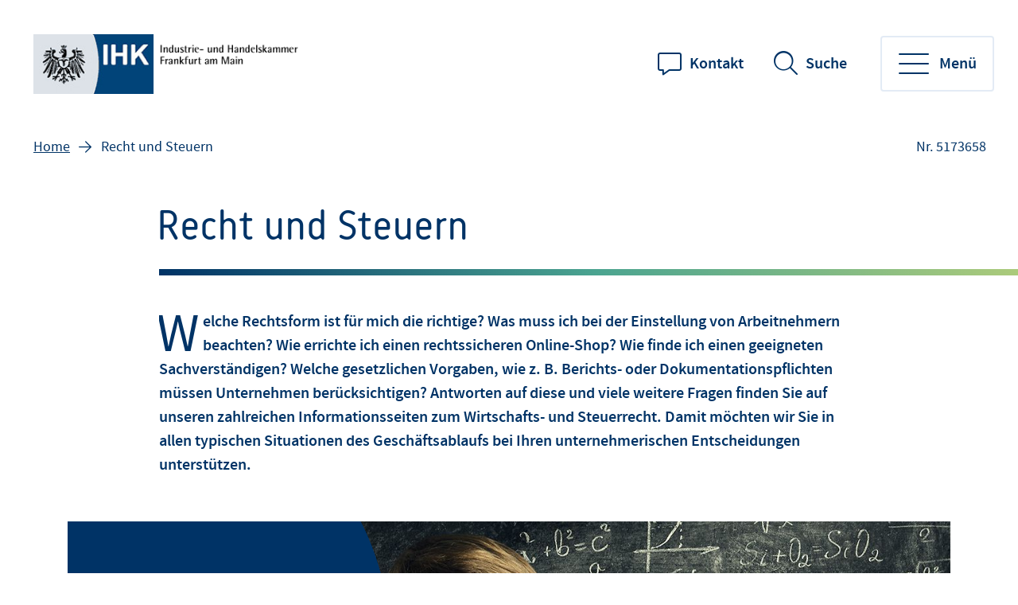

--- FILE ---
content_type: text/html;charset=UTF-8
request_url: https://www.frankfurt-main.ihk.de/recht?param=uebersicht-alle-rechtsthemen,vertragsrecht-und-e-commerce-recht,rechtliche-anforderungen-fuer-online-shops
body_size: 9767
content:
<!DOCTYPE html>
<html class="pl" lang="de">
<head>
<title>
Recht und Steuern
- IHK Frankfurt am Main
</title>
<meta charset="UTF-8">
<meta name="viewport" content="width=device-width, initial-scale=1"/>
<link rel="shortcut icon" type="image/x-icon" href="/blueprint/servlet/resource/blob/5048620/6a3def22f33e933c0b7e230e7c053ee5/fihk24-channel-favicon.ico"/>
<meta http-equiv="X-UA-Compatible" content="IE=edge"/>
<meta name="cms-version" content="1-SNAPSHOT-2025-12-10T23:01:57Z-cae-live-blue-3-746d6bb9d5-kgh4f "/>
<meta name="description" content="Welche Rechtsform ist f&amp;uuml;r mich die richtige? Was muss ich bei der Einstellung von Arbeitnehmern beachten? Wie errichte ich einen rechtssicheren Online-Shop? Wie finde ich einen geeigneten Sachverst&amp;auml;ndigen? Welche gesetzlichen Vorgaben, wie z. B. Berichts- oder Dokumentationspflichten m&amp;uuml;ssen Unternehmen ber&amp;uuml;cksichtigen? Antworten auf diese und viele weitere Fragen finden Sie auf unseren zahlreichen Informationsseiten zum Wirtschafts- und Steuerrecht. Damit m&amp;ouml;chten wir Sie in allen typischen Situationen des Gesch&amp;auml;ftsablaufs bei Ihren unternehmerischen Entscheidungen unterst&amp;uuml;tzen.
"/>
<meta name="robots" content="index,follow"/>
<meta name="keywords" content=""/>
<meta property="og:title" content="Recht und Steuern" />
<meta property="og:type" content="article" />
<meta property="og:url" content="https://www.frankfurt-main.ihk.de/recht" />
<meta property="og:image" content="https://www.frankfurt-main.ihk.de/blueprint/servlet/resource/blob/4033190/58dc25b523b289c314f8842eaa8157c4/facebook-twitter-share-logo-data.jpg" />
<meta property="og:description" content="Welche Rechtsform ist f&uuml;r mich die richtige? Was muss ich bei der Einstellung von Arbeitnehmern beachten? Wie errichte ich einen rechtssicheren Online-Shop? Wie finde ich einen geeigneten Sachverst&auml;ndigen? Welche gesetzlichen Vorgaben, wie z. B. Berichts- oder Dokumentationspflichten m&uuml;ssen Unternehmen ber&uuml;cksichtigen? Antworten auf diese und viele weitere Fragen finden Sie auf unseren zahlreichen Informationsseiten zum Wirtschafts- und Steuerrecht. Damit m&ouml;chten wir Sie in allen typischen Situationen des Gesch&auml;ftsablaufs bei Ihren unternehmerischen Entscheidungen unterst&uuml;tzen.
" />
<meta property="og:site_name" content="IHK Frankfurt am Main" />
<meta name="csrf-token" content="s6TKgbAF6ENcjI7pKGGvlvk19nWqlPdrfWB71v3v8wfoy56a1sb544U9jiVxv-rfGEybopoF2xeSopJGSAMY58qKwTHe-Kip"/>
<script id="ccm19" src="https://ihk24.epccm19.com/app.js?apiKey=1ea1dd88e74e9deb745262fb3105eb9babfd935ba151be83&amp;domain=528572b" referrerpolicy="origin"></script>
<meta name="google-site-verification" content="qo23niRFGiBOgfxEi9qKWO25B6mW9miOb1fTwOo50oc" />
<meta name="google-site-verification" content="jA7vlLspxCp6SPlklovZGInKrmkhk4JxsxqZOrERuEA" />
<script type="application/ld+json">
{
"@context" : "https://schema.org",
"@type" : "WebSite",
"name" : "IHK Frankfurt am Main",
"url" : "https://www.frankfurt-main.ihk.de"
}
</script>
<link href="/blueprint/servlet/feed/5136108" rel="alternate" type="application/rss+xml"
title="Neuer Inhalt"/>
<link href="/blueprint/servlet/feed/5136254" rel="alternate" type="application/rss+xml"
title="Ausbildung aktuell"/>
<link href="/blueprint/servlet/feed/5136492" rel="alternate" type="application/rss+xml"
title="Neues zur Berufsorientierung"/>
<link href="/blueprint/servlet/feed/5175280" rel="alternate" type="application/rss+xml"
title="Wirtschaftsrecht aktuell"/>
<link href="/blueprint/servlet/feed/5175504" rel="alternate" type="application/rss+xml"
title="Arbeitsrecht aktuell"/>
<link href="/blueprint/servlet/feed/5175514" rel="alternate" type="application/rss+xml"
title="Steuerrecht aktuell"/>
<link href="/blueprint/servlet/feed/5204268" rel="alternate" type="application/rss+xml"
title="News für Gründer:innen"/>
<link href="/blueprint/servlet/feed/5308878" rel="alternate" type="application/rss+xml"
title="Termine"/>
<link href="/blueprint/servlet/feed/5317074" rel="alternate" type="application/rss+xml"
title="Aktuelle Meldungen"/>
<link href="/blueprint/servlet/feed/5317954" rel="alternate" type="application/rss+xml"
title="Aktuelles zur Unternehmensförderung"/>
<link href="/blueprint/servlet/feed/5318722" rel="alternate" type="application/rss+xml"
title="Nachhaltiges Wirtschaften"/>
<link href="/blueprint/servlet/feed/5321488" rel="alternate" type="application/rss+xml"
title="Neuer Inhalt"/>
<link href="/blueprint/servlet/feed/5321566" rel="alternate" type="application/rss+xml"
title="Außenwirtschaft"/>
<link href="/blueprint/servlet/feed/5321608" rel="alternate" type="application/rss+xml"
title="Neuer Inhalt"/>
<link href="/blueprint/servlet/feed/5321668" rel="alternate" type="application/rss+xml"
title="Neuer Inhalt"/>
<link href="/blueprint/servlet/feed/5322050" rel="alternate" type="application/rss+xml"
title="Immobiliennews"/>
<link href="/blueprint/servlet/feed/5322122" rel="alternate" type="application/rss+xml"
title="Neuer Inhalt"/>
<link href="/blueprint/servlet/feed/5322320" rel="alternate" type="application/rss+xml"
title="Konjunktur- und Statistiknews"/>
<link href="/blueprint/servlet/feed/5322488" rel="alternate" type="application/rss+xml"
title=""/>
<link href="/blueprint/servlet/feed/5322512" rel="alternate" type="application/rss+xml"
title="Umwelt und Energie"/>
<link href="/blueprint/servlet/feed/5322522" rel="alternate" type="application/rss+xml"
title="Innovation und Forschung"/>
<link href="/blueprint/servlet/feed/5322536" rel="alternate" type="application/rss+xml"
title="E-Business"/>
<link href="/blueprint/servlet/feed/5325212" rel="alternate" type="application/rss+xml"
title="Neuer Inhalt"/>
<link href="/blueprint/servlet/feed/5328974" rel="alternate" type="application/rss+xml"
title="Neuer Inhalt"/>
<link href="/blueprint/servlet/feed/5332034" rel="alternate" type="application/rss+xml"
title="Info für die Startseite"/>
<link href="/blueprint/servlet/feed/5332092" rel="alternate" type="application/rss+xml"
title="Fachkräfte News"/>
<link href="/blueprint/servlet/feed/5358178" rel="alternate" type="application/rss+xml"
title="Frage der Woche"/>
<link href="/blueprint/servlet/feed/5440162" rel="alternate" type="application/rss+xml"
title=""/>
<link href="/blueprint/servlet/feed/5562510" rel="alternate" type="application/rss+xml"
title="News Raumordnung und Stadtentwicklung"/>
<link href="/blueprint/servlet/feed/6217402" rel="alternate" type="application/rss+xml"
title=""/>
<link rel="preconnect" href="https://code.etracker.com"/>
<link rel="preload" href="/blueprint/servlet/resource/crblob/5579336/ad109ffb72027621ba35ce7c1015e1a8/icons-woff2-data.woff2" as="font" crossorigin="anonymous"/>
<link rel="preload" href="/blueprint/servlet/resource/crblob/5579344/c9d20f25374ac3bddb796544e0aafba5/ihk24-fontawesome-woff2-data.woff2" as="font"
crossorigin="anonymous"/>
<link rel="preload" href="/blueprint/servlet/resource/crblob/5579352/23aeda9396f2298ffa334c5daeca1e48/korb-webfont-woff2-data.woff2" as="font"
crossorigin="anonymous"/>
<link rel="preload" href="/blueprint/servlet/resource/crblob/5579360/6705f2dc67941c23889ae0b39624f72d/korb-bold-webfont-woff2-data.woff2" as="font"
crossorigin="anonymous"/>
<link rel="preload" href="/blueprint/servlet/resource/crblob/5579368/8489109afa2827c69dc1831698c73a4c/sourcesanspro-bold-webfont-woff2-data.woff2" as="font"
crossorigin="anonymous"/>
<link rel="preload" href="/blueprint/servlet/resource/crblob/5579376/e7f259ff9249200fc38127d6f7c30af2/sourcesanspro-it-webfont-woff2-data.woff2" as="font"
crossorigin="anonymous"/>
<link rel="preload" href="/blueprint/servlet/resource/crblob/5579384/8bba3dafc67ddcfbf779a848f03139e1/sourcesanspro-light-webfont-woff2-data.woff2" as="font"
crossorigin="anonymous"/>
<link rel="preload" href="/blueprint/servlet/resource/crblob/5579392/265925f64acbdf5b0947583af8930207/sourcesanspro-regular-webfont-woff2-data.woff2" as="font"
crossorigin="anonymous"/>
<link rel="preload" href="/blueprint/servlet/resource/crblob/5579400/0f6202a6bd6c5a9ef14884a32216e2f7/sourcesanspro-semibold-webfont-woff2-data.woff2" as="font"
crossorigin="anonymous"/>
<link rel="canonical" href="https://www.frankfurt-main.ihk.de/recht">
<link rel="preload stylesheet" as="style" href="/blueprint/servlet/resource/themes/ihk24-2022/css/ihk24-2022-5579478-28.css" >
<!-- START CSS AUS NAVIGATION -->
<link rel="preload stylesheet" as="style" href="/blueprint/servlet/resource/system/design/ihk24/css/css/patches/patch-3140244-133.css" ><link rel="preload stylesheet" as="style" href="/blueprint/servlet/resource/sites/fihk24/system/patch_frankfurt-5588682-12.css" > <!-- ENDE CSS AUS NAVIGATION -->
<!-- START CSS AUS 'SELF' -->
<!-- ENDE CSS AUS 'SELF' -->
</head>
<body class="body">
<div class="page " id="page" >
<script type="text/javascript">
var ihk = ihk || {};
ihk.translations = {
overview: "Übersicht",
loadMoreImages: "Mehr Bilder laden",
loadMoreArticles: "Mehr laden",
ihkFinderYourIhkButton:"Zu Ihrer IHK"
};
ihk.resources = {
loadSpinner: '/blueprint/servlet/resource/crblob/5579278/9a0867fa71faf0c01362982a97d85a47/loader-gif-data.gif',
highchartsJSLink: '/blueprint/servlet/resource/themes/ihk24-2022/js/gfi-highcharts-6487748-2.js',
webComponentsJSLink : '/blueprint/servlet/resource/themes/ihk24-2022/js/components-5579424-13.js',
gfiAZJSLink : '/blueprint/servlet/resource/themes/ihk24-2022/js/a-z-5579406-20.js',
gfiAccordionJSLink : '/blueprint/servlet/resource/themes/ihk24-2022/js/accordion-5579408-20.js',
gfiAdTeaserJSLink : '/blueprint/servlet/resource/themes/ihk24-2022/js/ad-teaser-5579410-16.js',
gfiAnchorsJSLink : '/blueprint/servlet/resource/themes/ihk24-2022/js/anchors-5579412-16.js',
gfiBookmarksJSLink : '/blueprint/servlet/resource/themes/ihk24-2022/js/bookmarks-5579414-18.js',
gfiBreadcrumbJSLink : '/blueprint/servlet/resource/themes/ihk24-2022/js/breadcrumb-5579420-16.js',
gfiCarusoJSLink : '/blueprint/servlet/resource/themes/ihk24-2022/js/caruso-5579422-16.js',
gfiContactJSLink : '/blueprint/servlet/resource/themes/ihk24-2022/js/contact-5579426-17.js',
gfiElectionJSLink : '/blueprint/servlet/resource/themes/ihk24-2022/js/election-6014870-10.js',
gfiElectionTeaserJSLink : '/blueprint/servlet/resource/themes/ihk24-2022/js/election-teaser-6080450-11.js',
gfiQueryListJSLink : '/blueprint/servlet/resource/themes/ihk24-2022/js/query-list-6695200-3.js',
gfiParticipationJSLink : '/blueprint/servlet/resource/themes/ihk24-2022/js/participation-6051562-7.js',
gfiEventsJSLink : '/blueprint/servlet/resource/themes/ihk24-2022/js/events-5579430-16.js',
gfiGalleryJSLink : '/blueprint/servlet/resource/themes/ihk24-2022/js/gallery-5579432-23.js',
gfiGlobalMessageJSLink : '/blueprint/servlet/resource/themes/ihk24-2022/js/global-message-6014872-8.js',
gfiMagazineHeaderJSLink : '/blueprint/servlet/resource/themes/ihk24-2022/js/magazine-header-5579444-16.js',
gfiMasonryJSLink : '/blueprint/servlet/resource/themes/ihk24-2022/js/masonry-5579446-16.js',
gfiOmqSearchJSLink : '/blueprint/servlet/resource/themes/ihk24-2022/js/omq-search-6126972-10.js',
gfiQuickFactsJSLink : '/blueprint/servlet/resource/themes/ihk24-2022/js/quick-facts-5579450-20.js',
gfiRegistrationJSLink : '/blueprint/servlet/resource/themes/ihk24-2022/js/registration-5579452-16.js',
gfiSliderJSLink : '/blueprint/servlet/resource/themes/ihk24-2022/js/slider-5579456-19.js',
gfiSocialJSLink : '/blueprint/servlet/resource/themes/ihk24-2022/js/social-5579458-18.js',
gfiSurveyJSLink : '/blueprint/servlet/resource/themes/ihk24-2022/js/survey-5579460-16.js',
gfiTableJSLink : '/blueprint/servlet/resource/themes/ihk24-2022/js/table-5579462-17.js',
gfiTestimonialJSLink : '/blueprint/servlet/resource/themes/ihk24-2022/js/testimonial-6841570-1.js',
gfiTimelineJSLink : '/blueprint/servlet/resource/themes/ihk24-2022/js/timeline-5579464-20.js',
gfiToogleJSLink : '/blueprint/servlet/resource/themes/ihk24-2022/js/toggle-6051564-7.js',
gfiTopicsJSLink : '/blueprint/servlet/resource/themes/ihk24-2022/js/topics-5579468-16.js',
gfiTooltipJSLink: '/blueprint/servlet/resource/themes/ihk24-2022/js/tooltip-5579466-16.js',
gfiBootstrapCustomJSLink : '/blueprint/servlet/resource/themes/ihk24-2022/js/bootstrap-custom-5579416-13.js',
gfiSearchUtilsJSLink : '/blueprint/servlet/resource/themes/ihk24-2022/js/SearchUtils-5579454-18.js',
gfiWebformsJSLink : '/blueprint/servlet/resource/themes/ihk24-2022/js/webforms-index-5579474-19.js',
gfiVideoStageJSLink : '/blueprint/servlet/resource/themes/ihk24-2022/js/video-stage-6080452-6.js',
gfiMarketingheaderTypeaheadJSLink : '/blueprint/servlet/resource/themes/ihk24-2022/js/marketingheader-typeahead-6126970-5.js',
gfiSearchAccordionJSLink : '/blueprint/servlet/resource/themes/ihk24-2022/js/searchAccordion-6126974-11.js',
gfiEventTeaserLargeSliderJSLink : '/blueprint/servlet/resource/themes/ihk24-2022/js/eventteaserlargeslider-6216484-8.js',
gfiEventoverviewJSLink : '/blueprint/servlet/resource/themes/ihk24-2022/js/eventoverview-6216482-8.js',
gfiCommonContentJSLink : '/blueprint/servlet/resource/themes/ihk24-2022/js/common-content-6126968-6.js',
gfiCardSliderJSLink : '/blueprint/servlet/resource/themes/ihk24-2022/js/cardslider-6620868-3.js',
};
ihk.settings = {
etrackerCookieless : true,
userlikeWidgetKey: 'ce7c2734ab3f988f52c4672621baceb2dc4ce2e844129ed2f73904c4782928bd',
useOriginalChattoolButton: false,
navigationItemsUrl: '',
landingPageUrl:"",
doIhkTestUrl:"",
bIhkTestUrl:""
};
</script>
<header class="page-header">
<a href="/" class="logo" tabindex="0" title="Startseite"><img id="logo-infobar" src="/blueprint/servlet/resource/blob/5047682/f824f58d6ea6c1b29ffde714fcaaf07d/logo-ihk-data.png" alt="Logo"/></a>
<ul class="contact-nav">
<li>
<a href="/anfahrt-und-kontakt" class="website">Kontakt</a>
</li>
</ul>
<div class="search" data-id="header-search-wrapper">
<button class="open-search">Suche</button>
<button class="close-search">Suche verlassen</button>
<form action="/suche/5048622" method="post"
data-search-actionid="5048622">
<div class="container small">
<div class="outer">
<label for="search-field-header" class="visually-hidden">Suchbegriff</label>
<input type="text" id="search-field-header" name="query" class="search-field"
placeholder="Wie können wir Ihnen helfen?">
<button type="submit" title="Suche" id="search-submit-header"
class="search-submit" aria-label="Suche starten"></button>
</div>
</div>
<input type="hidden" name="_CSRFToken" value="s6TKgbAF6ENcjI7pKGGvlvk19nWqlPdrfWB71v3v8wfoy56a1sb544U9jiVxv-rfGEybopoF2xeSopJGSAMY58qKwTHe-Kip"/>
</form>
</div>
<button class="toggle-nav" data-id="main-navigation-toggle-button">
<span> Menü</span>
</button>
<nav data-id="main-navigation-wrapper">
<div class="overlay-holder"></div>
<div class="primary" data-root-url="5173658"
data-base-url="/blueprint/servlet/serviceport/layernavigation/v2/"
data-page-content-id="5173658"
data-show-opened-menu="false"
></div>
<div class="secondary">
<ul>
<li class="secondary-nav-item" data-is-channel="true"
data-root-url="5053382" >
<a href="/ueber-uns">Über uns</a>
</li>
<li class="secondary-nav-item" data-is-channel="true"
data-root-url="5287174" >
<a href="/servicenavigation/ihk-service-center2">IHK-Service-Center</a>
</li>
<li class="secondary-nav-item" data-is-channel="true"
data-root-url="5053388" >
<a href="/presse">Presse</a>
</li>
<li class="secondary-nav-item" data-is-channel="true"
data-root-url="5053406" >
<a href="/veranstaltungen">Veranstaltungen</a>
</li>
<li class="secondary-nav-item" data-is-channel="true"
data-root-url="5053416" >
<a href="/karriere">Karriere</a>
</li>
<li class="secondary-nav-item" data-is-channel="true"
data-root-url="5103766" >
<a href="/anfahrt-und-kontakt">Anfahrt und Kontakt</a>
</li>
<li class="secondary-nav-item" data-is-channel="false"
data-root-url="5317076" >
<a href="https://news.frankfurt-main.ihk.de/-lp/6JGB65664/TRDRq35" class="extern" title="externer Link" data-analytics-action="Link" data-analytics-category="External" data-analytics-object="https://news.frankfurt-main.ihk.de/-lp/6JGB65664/TRDRq35"
onmousedown="ET_Event.eventStart('External', 'https://news.frankfurt-main.ihk.de/-lp/6JGB65664/TRDRq35', 'Link', '');" >Newsletter</a>
</li>
<li class="secondary-nav-item" data-is-channel="false"
data-root-url="5384940" >
<a href="/servicenavigation/publikationen">Publikationen</a>
</li>
<li class="secondary-nav-item" data-is-channel="false"
data-root-url="5358064" >
<a href="/ueber-uns/ihk-mitgliedschaft">Beitrag</a>
</li>
</ul>
</div>
<div class="meta">
<ul>
<li class="contact">
<a href="mailto:info@frankfurt-main.ihk.de" class="email" title="Kontakt" data-analytics-action="Click" data-analytics-category="Kontakt" data-analytics-object="Kontakt"
onmousedown="ET_Event.eventStart('Kontakt', 'Kontakt', 'Click', '');" target="_blank" rel="noopener" >Kontakt</a>
</li>
<li class="language">
<ul>
<li>
<a href="http://www.frankfurt-main.ihk.de/servicenavigation/chamber-of-commerce-and-industry" title="en" data-analytics-action="Link" data-analytics-category="External" data-analytics-object="http://www.frankfurt-main.ihk.de/servicenavigation/chamber-of-commerce-and-industry"
onmousedown="ET_Event.eventStart('External', 'http://www.frankfurt-main.ihk.de/servicenavigation/chamber-of-commerce-and-industry', 'Link', '');" target="_blank" rel="noopener" >en</a>
</li>
</ul>
</li>
<li class="icons">
<ul>
<li class="sign-language">
<a href="/ueber-uns/gebaerdensprache-5310390" tabindex="0" title="Gebärdensprache">Gebärdensprache</a>
</li>
<li class="simple-language">
<a href="/ueber-uns/ihk-frankfurt-am-main-in-leichter-sprache-5323352" tabindex="0" title="Leichte Sprache">Leichte Sprache</a>
</li>
<li class="login">
</li>
</ul>
</li>
</ul>
</div>
</nav>
</header> <div class="page-wrapper">
<div class="page-details ">
<nav class="breadcrumb-list-wrapper" aria-label="Seitenpfad">
<p id="breadcrumb-info" class="visually-hidden">Sie befinden sich hier</p>
<ol class="breadcrumb" aria-describedby="breadcrumb-info">
<li class="breadcrumb-item" >
<a id='breadcrumb-item0' href="/">Home</a>
</li>
<li class="breadcrumb-item" >
Recht und Steuern
</li>
</ol>
</nav>
<section aria-label="Dokumentennummer" class="document-number desktopOnly"
id="gfi-document-id">Nr. 5173658</section>
</div>
<span id="navigationParam" data-param="com.coremedia.objectserver.view.freemarker.CmUndefined@3dd9f277"></span>
<main id="main" class="page-content" >
<section class="intro">
<div class="container small">
<h1 class="h1" >Recht und Steuern</h1>
<div class="richtext" >
<div class="detail-text">
<div class="text initial">
Welche Rechtsform ist für mich die richtige? Was muss ich bei der Einstellung von Arbeitnehmern beachten? Wie errichte ich einen rechtssicheren Online-Shop? Wie finde ich einen geeigneten Sachverständigen? Welche gesetzlichen Vorgaben, wie z. B. Berichts- oder Dokumentationspflichten müssen Unternehmen berücksichtigen? Antworten auf diese und viele weitere Fragen finden Sie auf unseren zahlreichen Informationsseiten zum Wirtschafts- und Steuerrecht. Damit möchten wir Sie in allen typischen Situationen des Geschäftsablaufs bei Ihren unternehmerischen Entscheidungen unterstützen.
</div>
</div>
</div>
</div>
</section>
<div id="toclist"
data-doctype="Themenseite" >
<section class="rotation" >
<div class="container">
<div class="slider" data-autoplay="true" data-autoplay-speed="6000">
<div class="slide">
<div class="outer ">
<div class="image-box">
<img loading="lazy" src="/blueprint/servlet/resource/image/5189230/teaserimage/900/600/a4789125aa1fb8c921c7a36adb1a556e/33E96F9458FA3735D371233EED577BF0/sachverstand-inarik-900x600.jpg" alt="sachverstand_©inarik_900x600"
title=""
/>
<span class="copyright" aria-hidden="true">© inarik</span>
<span class="sr-only">© inarik</span>
</div>
<div class="text-box">
<div class="like-h2" >
Öffentlich bestellter und vereidigter Sachverständiger werden
</div>
<p >
Die IHK Frankfurt ist für die öffentliche Bestellung und Vereidigung von Sachverständigen in wirtschaftlichen und technischen Bereichen zuständig.
</p>
<p>
<a href="/recht/uebersicht-alle-rechtsthemen/sachverstaendigenwesen/oeffentlich-bestellter-und-vereidigter-sachverstaendiger-werden-5195286" class="btn btn-small white has-icon icon-right icon-small-arrow-right-simple" onmousedown="ET_Event.eventStart('Rotationsmodul', '/recht/uebersicht-alle-rechtsthemen/sachverstaendigenwesen/oeffentlich-bestellter-und-vereidigter-sachverstaendiger-werden-5195286', 'Link', '');" tabindex="0">Mehr erfahren</a>
</p>
</div>
</div>
</div><div class="slide">
<div class="outer ">
<div class="image-box">
<img loading="lazy" src="/blueprint/servlet/resource/image/5241536/teaserimage/900/600/adaba976ec465baf32a36d7b371a1d34/070EAF19D46D40C2C3E95FD8399233AE/mustervertraege-pormezz-adobestock-247260977.jpg" alt="AdobeStock_247260977"
title=""
/>
<span class="copyright" aria-hidden="true">© ©Pormezz - stock.adobe.com</span>
<span class="sr-only">© ©Pormezz - stock.adobe.com</span>
</div>
<div class="text-box">
<div class="like-h2" >
Musterverträge
</div>
<p >
Auf dieser Seite finden Sie eine Vielzahl von kostenlosen Standard-AGB und Musterverträgen - vom Arbeitsvertrag über Allgemeine Geschäftsbedingungen hin bis zum Gesellschaftsvertrag sowie alles Wichtige, das Sie beachten müssen, wenn Sie einen Vertrag abschließen.
</p>
<p>
<a href="/recht/mustervertraege/uebersicht" class="btn btn-small white has-icon icon-right icon-small-arrow-right-simple" onmousedown="ET_Event.eventStart('Rotationsmodul', '/recht/mustervertraege/uebersicht', 'Link', '');" tabindex="0">Mehr erfahren</a>
</p>
</div>
</div>
</div> </div>
</div>
</section>
<section class="topics" data-type="">
<div class="container medium">
<div class="like-h2" >Themen</div>
<div class="row">
<div class="col" >
<a href="/recht/uebersicht-alle-rechtsthemen/uebersicht" class="tile"> <div class="icon-box pictogram-topic-eule-doktorhut"></div>
<div class="text-box">
<div class="title like-h4" >Alle Rechtsthemen</div>
</div>
</a>
</div>
<div class="col" >
<a href="/recht/uebersicht-alle-rechtsthemen/arbeitsrecht/uebersicht" class="tile"> <div class="icon-box pictogram-topic-foundation"></div>
<div class="text-box">
<div class="title like-h4" >Arbeitsrecht</div>
</div>
</a>
</div>
<div class="col" >
<a href="/recht/uebersicht-alle-rechtsthemen/gesellschaftsrecht2/uebersicht" class="tile"> <div class="icon-box pictogram-topic-waage"></div>
<div class="text-box">
<div class="title like-h4" >Gesellschaftsrecht</div>
</div>
</a>
</div>
<div class="col" >
<a href="/recht/uebersicht-alle-rechtsthemen/sachverstaendigenwesen/uebersicht" class="tile"> <div class="icon-box pictogram-topic-roboter"></div>
<div class="text-box">
<div class="title like-h4" >Sachverständigenwesen</div>
</div>
</a>
</div>
<div class="col" >
<a href="/recht/uebersicht-alle-rechtsthemen/steuerrecht/uebersicht" class="tile"> <div class="icon-box pictogram-topic-diagramm-rauf"></div>
<div class="text-box">
<div class="title like-h4" >Steuerrecht</div>
</div>
</a>
</div>
<div class="col" >
<a href="/recht/uebersicht-alle-rechtsthemen/vertragsrecht-und-e-commerce-recht/uebersicht" class="tile"> <div class="icon-box pictogram-topic-vertrag-handschlag"></div>
<div class="text-box">
<div class="title like-h4" >Vertragsrecht und E-Commerce</div>
</div>
</a>
</div>
</div>
</div>
</section>
<section class="infobanner">
<div class="container medium" >
<a href="https://www.frankfurt-main.ihk.de/recht/recht-von-a-z/recht-von-a-z2-5405806" class="banner" onmousedown="ET_Event.eventStart('Banner', 'Werbe-Banner', 'Banner', '');" target="_blank" data-analytics-action="Link" data-analytics-category="External" data-analytics-object="https://www.frankfurt-main.ihk.de/recht/recht-von-a-z/recht-von-a-z2-5405806"> <span class="sr-only">Infobanner: Recht von A-Z</span>
<div aria-hidden="true" class="text-wrapper">
<div aria-hidden="true" class="text-box">
<div aria-hidden="true"
class="like-h2">Recht von A-Z</div>
</div>
<div aria-hidden="true" class="button-box">
<span class="btn white has-icon icon-right icon-small-arrow-right-simple">Mehr erfahren</span>
</div>
</div>
</a>
</div>
</section>
<section class="infobanner">
<div class="container medium" >
<a href="/recht/veranstaltungen3-5535930" class="banner" onmousedown="ET_Event.eventStart('Banner', 'Werbe-Banner', 'Banner', '');"> <span class="sr-only">Infobanner: Veranstaltungskalender</span>
<div aria-hidden="true" class="image-box">
<picture>
<source media="(max-width: 567px)" srcset="">
<img src="/blueprint/servlet/resource/blob/5608370/5bea8d34f47fbd16b85b2b26e06c5a29/teaser-veranstaltungen-data.jpg"
alt="Lady,Justice.,Statue,Of,Justice,On,Sky,Background.,Legal,And">
</picture>
</div>
<div aria-hidden="true" class="text-wrapper">
<div aria-hidden="true" class="text-box">
<div aria-hidden="true"
class="like-h2">Veranstaltungskalender</div>
<p id="desc-5600746" >
Alle Veranstaltungen zum Thema Recht und Steuern
</p>
</div>
<div aria-hidden="true" class="button-box">
<span class="btn white has-icon icon-right icon-small-arrow-right-simple">Mehr erfahren</span>
</div>
</div>
</a>
</div>
</section>
<section class="teasers" data-items="3" data-type="hero">
<div class="container">
<h2>Recht und Steuern aktuell</h2>
<div class="row">
<div class="col" >
<div class="teaser">
<div class="text-box">
<div class="like-h4">Wirtschaftsrecht aktuell</div>
<ul class="linklist">
<li>
<a href="/recht/recht-und-steuern-aktuell/widerrufsbutton-und-weitere-informationspflichten-6933414" tabindex="0">12.01.2026: Widerrufsbutton und neue Informationspflichten</a>
<span class="printonly visually-hidden">(Nr. 6933414)</span>
</li>
<li>
Der Bundestag hat EU-Vorgaben umgesetzt und neue Verbraucherschutzvorschriften beschlossen.
</li>
<li>
<a href="/recht/recht-und-steuern-aktuell/verschiebung-des-bundesweiten-stiftungsregisters-6845376" tabindex="0">16.12.2025: Stiftungsregister startet erst 2028 – neue Übergangsfristen beschlossen</a>
<span class="printonly visually-hidden">(Nr. 6845376)</span>
</li>
<li>
Das bundesweite Stiftungsregister wird nicht wie ursprünglich vorgesehen zum 1. Januar 2026, sondern erst zum 1. Januar 2028 eingeführt. Grund für die Verschiebung sind nach dem Gesetzgeber fehlende technische Voraussetzungen.
</li>
<li>
<a href="/recht/recht-und-steuern-aktuell/frist-zur-offenlegung-von-jahresabschluessen-6840600" tabindex="0">11.12.2025: Frist zur Offenlegung von Jahresabschlüssen </a>
<span class="printonly visually-hidden">(Nr. 6840600)</span>
</li>
<li>
Kapitalgesellschaften müssen ihren Jahresabschluss spätestens zwölf Monate nach dem Abschlussstichtag offenlegen. Für Unternehmen, deren Geschäftsjahr am 31. Dezember 2024 endet, läuft die Frist daher am 31. Dezember 2025 ab.
</li>
</ul>
</div>
</div>
</div>
<div class="col" >
<div class="teaser">
<div class="text-box">
<div class="like-h4">Steuerrecht aktuell</div>
<ul class="linklist">
<li>
<a href="https://www.bundesfinanzministerium.de/Content/DE/Standardartikel/Themen/Steuern/das-aendert-sich-2026.html" class="extern" title="externer Link" data-analytics-action="Link" data-analytics-category="External" data-analytics-object="https://www.bundesfinanzministerium.de/Content/DE/Standardartikel/Themen/Steuern/das-aendert-sich-2026.html"
onmousedown="ET_Event.eventStart('External', 'https://www.bundesfinanzministerium.de/Content/DE/Standardartikel/Themen/Steuern/das-aendert-sich-2026.html', 'Link', '');" tabindex="0">05.01.2026: Die wichtigsten steuerlichen Änderungen 2026</a>
<span class="printonly visually-hidden">(Link: https://www.bundesfinanzministerium.de/Content/DE/Standardartikel/Themen/Steuern/das-aendert-sich-2026.html)</span>
</li>
<li>
Grundfreibetrag, Stromkosten, Pendlerpauschale, E-Autos, Aktivrente und vieles mehr: Zum 1. Januar 2026 wirken steuerliche und weitere Änderungen, von denen sowohl Bürgerinnen und Bürger als auch Unternehmen profitieren. Eine Übersicht des Bundesministeriums der Finanzen.
</li>
</ul>
</div>
</div>
</div>
<div class="col" >
<div class="teaser">
<div class="text-box">
<div class="like-h4">Frage der Woche</div>
<ul class="linklist">
<li>
<a href="/recht/frage-der-woche/neuer-inhalt2-6930456" tabindex="0">Wo und wann ist ein Insolvenzantrag durch den Geschäftsführer zu stellen?</a>
<span class="printonly visually-hidden">(Nr. 6930456)</span>
</li>
<li>
<a href="/recht/frage-der-woche/neuer-inhalt-6930446" tabindex="0">Muss eine Änderung der Geschäftsadresse innerhalb derselben Stadt im Handelsregister gemeldet werden?</a>
<span class="printonly visually-hidden">(Nr. 6930446)</span>
</li>
<li>
<a href="/recht/frage-der-woche/wie-erfolgt-die-bestellung-eines-neuen-geschaeftsfuehrers--6929834" tabindex="0">Wie erfolgt die Bestellung eines neuen Geschäftsführers? </a>
<span class="printonly visually-hidden">(Nr. 6929834)</span>
</li>
<li>
<a href="/recht/frage-der-woche/neuer-inhalt29-6820540" tabindex="0">Wo kann ich eine ausländische Umsatzsteuer-Identifikationsnummer auf ihre Gültigkeit überprüfen lassen?</a>
<span class="printonly visually-hidden">(Nr. 6820540)</span>
</li>
<li>
<a href="/recht/frage-der-woche/gilt-die-dsgvo-auch-im-b2b-bereich--6820528" tabindex="0">Gilt die DSGVO auch im B2B Bereich?</a>
<span class="printonly visually-hidden">(Nr. 6820528)</span>
</li>
</ul>
<a href="/recht/frage-der-woche"> <div class="btn-wrapper">
<div class="btn has-icon icon-right icon-small-arrow-right-simple">Alle Fragen anzeigen</div>
</div>
</a>
</div>
</div>
</div>
</div>
</div>
</section>
<section class="infobanner">
<div class="container medium" >
<a href="https://svv.ihk.de/svw-suche/4931566/suche-extern" class="banner" onmousedown="ET_Event.eventStart('Banner', 'Werbe-Banner', 'Banner', '');" target="_blank" data-analytics-action="Link" data-analytics-category="External" data-analytics-object="https://svv.ihk.de/svw-suche/4931566/suche-extern"> <span class="sr-only">Infobanner: IHK-Sachverständigenverzeichnis</span>
<div aria-hidden="true" class="text-wrapper">
<div aria-hidden="true" class="text-box">
<div aria-hidden="true"
class="like-h2">IHK-Sachverständigenverzeichnis</div>
</div>
<div aria-hidden="true" class="button-box">
<span class="btn white has-icon icon-right icon-small-arrow-right-simple">Mehr erfahren</span>
</div>
</div>
</a>
</div>
</section>
<section class="infobanner">
<div class="container medium" >
<a href="https://news.frankfurt-main.ihk.de/-lp/6JGB65664/TRDRq35" class="banner" onmousedown="ET_Event.eventStart('Banner', 'Werbe-Banner', 'Banner', '');" target="_blank" data-analytics-action="Link" data-analytics-category="External" data-analytics-object="https://news.frankfurt-main.ihk.de/-lp/6JGB65664/TRDRq35"> <span class="sr-only">Infobanner: Ihr individueller Newsletter der IHK Frankfurt am Main</span>
<div aria-hidden="true" class="image-box">
<picture>
<source media="(max-width: 567px)" srcset="/blueprint/servlet/resource/blob/5331998/551389cf36d51b68bdc571a9467ebc2a/infobanner-newsletter-600x400px-data.jpg">
<img src="/blueprint/servlet/resource/blob/5332000/c177ff97391f4cdcd358fe863728b6c6/infobanner-newsletter-1340x180px-data.jpg"
alt="infobanner_newsletter_1340x180px">
</picture>
</div>
<div aria-hidden="true" class="text-wrapper">
<div aria-hidden="true" class="text-box">
<div aria-hidden="true"
class="like-h2">Ihr individueller Newsletter der IHK Frankfurt am Main</div>
<p id="desc-5053488" >
Aktuelle Branchen-News für Ihr Unternehmen: In unserem Newsletter finden Sie als Unternehmer, Gründer oder Ausbilder Antworten auf die Fragen, die Sie beschäftigen. Stellen Sie sich aus einer Vielzahl von Themen Ihren persönlichen Infobranchendienst zusammen.
</p>
</div>
<div aria-hidden="true" class="button-box">
<span class="btn white has-icon icon-right icon-small-arrow-right-simple">Hier abonnieren</span>
</div>
</div>
</a>
</div>
</section>
</div>
<section class="contact" >
<div class="container large">
</div>
</section>
</main>
</div>
<footer class="page-footer footer-picto" style="background-image: url('/blueprint/servlet/resource/blob/6680322/c99aea2359b9d462d9b2331b2bd7af85/regional-footer-2880x700-data.png')" data-id="page-footer">
<div class="container">
<div class="row contact">
<div class="col">
<p class="like-h2">Wie können wir Sie unterstützen?</p>
</div>
<div class="col" data-id="page-footer-address">
<div class="like-h6">Unsere Anschrift:</div>
<p>
<a href="https://goo.gl/maps/ia8KhTFsasPPQcS48" class="address" title="externer Link" data-analytics-action="Link" data-analytics-category="External" data-analytics-object="https://goo.gl/maps/ia8KhTFsasPPQcS48"
onmousedown="ET_Event.eventStart('External', 'https://goo.gl/maps/ia8KhTFsasPPQcS48', 'Link', '');" target="_blank" rel="noopener" > IHK Frankfurt am Main <br>
Börsenplatz 4 <br>
60313 Frankfurt am Main <br>
</a>
</p>
</div>
<div class="col" data-id="page-footer-contact">
<div class="like-h6">So erreichen Sie uns:</div>
<ul class="contact-list">
<li class="mail">
<span id="desc-mail-footer" class="visually-hidden">Email</span>
<a href="mailto:info@frankfurt-main.ihk.de" class="email" title="info@frankfurt-main.ihk.de" data-analytics-action="Click" data-analytics-category="Kontakt" data-analytics-object="Kontakt"
onmousedown="ET_Event.eventStart('Kontakt', 'Kontakt', 'Click', '');" target="_blank" rel="noopener" >info@frankfurt-main.ihk.de</a>
</li>
<li class="phone">
<span id="desc-tel" class="visually-hidden">Telefonnummer</span>
<a href="tel:+49692197-1280" class="mobile phone" title="+49 69 2197-1280" data-analytics-action="Click" data-analytics-category="Kontakt" data-analytics-object="Kontakt"
onmousedown="ET_Event.eventStart('Kontakt', 'Kontakt', 'Click', '');" target="_blank" rel="noopener" >+49 69 2197-1280</a>
</li>
</ul>
</div>
</div>
<div class="row social">
<div class="col" data-id="page-footer-socialIcons">
<ul class="social-icons">
<li>
<a href="https://de-de.facebook.com/ihkfrankfurt/" class="facebook" target="_blank" rel="noopener"
title="Facebook"><span class="visually-hidden">Facebook</span> </a>
</li>
<li>
<a href="https://www.youtube.com/user/ihkffm" class="youtube" target="_blank" rel="noopener"
title="Youtube"><span class="visually-hidden">Youtube</span> </a>
</li>
<li>
<a href="https://www.instagram.com/ihk_ffm/" class="instagram" target="_blank" rel="noopener"
title="Instagram"><span class="visually-hidden">Instagram</span> </a>
</li>
<li>
<a href="https://www.linkedin.com/company/ihkfrankfurt/" class="linkedin" target="_blank" rel="noopener"
title="Linkedin"><span class="visually-hidden">Linkedin</span> </a>
</li>
</ul>
</div>
</div>
<div class="row barrier-free">
<div class="col" data-id="page-footer-barrier-free">
<ul>
<li class="icon-gebaerdensprache">
<a href="/ueber-uns/gebaerdensprache-5310390" tabindex="0" title="Gebärdensprache">Gebärdensprache</a>
</li>
<li class="icon-leichte-sprache">
<a href="/ueber-uns/ihk-frankfurt-am-main-in-leichter-sprache-5323352" tabindex="0" title="Leichte Sprache">Leichte Sprache</a>
</li>
<li class="icon-barrierefreiheit">
<a href="/ueber-uns/erklaerung-zur-barrierefreiheit-5310466" tabindex="0" title="Erklärung zur Barrierefreiheit">Erklärung zur Barrierefreiheit</a>
</li>
</ul>
</div>
</div>
<div class="row copyright">
<div class="col" data-id="page-footer-copyright">
<div class="text">© IHK Frankfurt am Main<br/>Für die Richtigkeit der in dieser Website enthaltenen Angaben können wir keine Gewähr übernehmen.</div>
</div>
<div class="col" id="partners">
<div class="logos">
<a target="_blank" rel="noopener" href="https://www.ahk.de/"><img
loading="lazy" src="/blueprint/servlet/resource/blob/5329694/fac631db1f19dcc6b58a67c641f409c2/ahk-deutsche-auslandshandelskammern-color-data.png"
alt="Icon: AHK Deutsche Außenhandelskammern"
title="Icon: AHK Deutsche Außenhandelskammern"/></a>
<a target="_blank" rel="noopener" href="https://www.dihk.de/de"><img
loading="lazy" src="/blueprint/servlet/resource/blob/5867220/3628cee8493d797b5614b49ebb209795/2023-dihk-logo-txt-rgb-data.png"
alt="Icon: DIHK Deutsche Industrie- und Handelskammer"
title="Icon: DIHK Deutsche Industrie- und Handelskammer"/></a>
<a target="_blank" rel="noopener" href="https://een.ec.europa.eu/"><img
loading="lazy" src="/blueprint/servlet/resource/blob/6103134/da00972603b574aa16152effe8f7966d/een-data.png"
alt="Icon: Enterprise Europe Network"
title="Icon: Enterprise Europe Network"/></a>
<a target="_blank" rel="noopener" href="https://www.hihk.de/"><img
loading="lazy" src="/blueprint/servlet/resource/blob/5329692/204f9fa73d9549f694b65e17a0d09ed4/hihk-hessischer-industrie-und-handelskammertag-color-data.png"
alt="Icon: HIHK Hessischer Industrie und Handelskammertag"
title="Icon: HIHK Hessischer Industrie und Handelskammertag"/></a>
<a target="_blank" rel="noopener" href="https://www.bieg-hessen.de/"><img
loading="lazy" src="/blueprint/servlet/resource/blob/5329690/9c568667cbdcec0bf24ff97a9d3c4eeb/bieg-logo-color-data.png"
alt="Icon: BIEG Hessen "
title="Icon: BIEG Hessen "/></a>
<a target="_blank" rel="noopener" href="https://www.ihk-hessen-innovativ.de/"><img
loading="lazy" src="/blueprint/servlet/resource/blob/6289974/caca3a5d02fe66ebfe4bf0d039c300c4/ihk-hessen-innovativ-4c-data.png"
alt="Icon: IHK Hessen Innovativ"
title="Icon: IHK Hessen Innovativ"/></a>
</div>
</div>
</div>
<div class="row legal-nav">
<nav class="col" data-id="page-footer-legal" aria-label="Navigation Fußzeile">
<ul>
<li>
<a href="https://extranet.frankfurt-main.ihk.de/" class="extern" id="footer_imprint_item0" title="externer Link" data-analytics-action="Link" data-analytics-category="External" data-analytics-object="https://extranet.frankfurt-main.ihk.de/"
onmousedown="ET_Event.eventStart('External', 'https://extranet.frankfurt-main.ihk.de/', 'Link', '');" >Extranet</a>
</li>
<li>
<a id='footer_imprint_item1' href="/ueber-uns/impressum-5309854">Impressum</a>
</li>
<li>
<a id='footer_imprint_item2' href="/ueber-uns/datenschutz-5053396">Datenschutz und rechtliche Hinweise</a>
</li>
<li>
<a id='footer_imprint_item3' href="/ueber-uns/einwilligungserklaerung-online-5349652">Einwilligungserklärung online</a>
</li>
<li>
<a href="#" onclick="CCM.openWidget(); return false;">Erneuern oder ändern Sie Ihre Cookie-Einwilligung</a>
</li>
</ul>
</nav>
</div>
</div>
</footer> </div>
<script type="text/javascript">
et_areas = "IHK24/F/Hauptnavigation/Recht-und-Steuern/Recht-und-Steuern_channel";
et_pagename = "[F IHK24] Recht und Steuern [5173658-5173658] &lt; Recht-und-Steuern &lt; Hauptnavigation";
et_seg2 = "[nicht angemeldet]";
et_url = "www.frankfurt-main.ihk.de/blueprint/servlet/fihk24/recht";
et_se = 1;
</script>
<script data-usercentrics="etracker" data-cookieconsent="ignore" id="_etLoader" type="text/javascript" charset="UTF-8" data-block-cookies="true" data-respect-dnt="true" data-secure-code="1bxUoE" data-slave-codes="4711" async src="https://code.etracker.com/code/e.js"></script>
<script type="text/javascript" data-cookieconsent="necessary"
src="/blueprint/servlet/resource/themes/ihk24-2022/js/gfilibs-5579434-17.js"></script>
<script type="text/javascript" data-cookieconsent="necessary" src="/blueprint/servlet/resource/themes/ihk24-2022/js/ihk24-2022-chunked-5579440-22.js"></script>
<script type="text/javascript"
src="/blueprint/servlet/resource/themes/ihk24-2022/js/userlike-chat-5579470-12.js" ></script>
<div id="gfiUserlikeCustomButton" class="userlike-custom-button" data-bottom="0" data-right="0"></div>
<script src="/blueprint/servlet/resource/system/defaults/patch-4179742-15.js" ></script>
</body>
</html>

--- FILE ---
content_type: text/css;charset=UTF-8
request_url: https://www.frankfurt-main.ihk.de/blueprint/servlet/resource/sites/fihk24/system/patch_frankfurt-5588682-12.css
body_size: 160
content:
/** dies ist ein leeres CSS **/
section.search[data-type=background-image] .image-box:after {
background: transparent;
}
section.search[data-type=background-image] {
margin-bottom: calc(1.5vw + 30px);
}








--- FILE ---
content_type: text/javascript;charset=UTF-8
request_url: https://www.frankfurt-main.ihk.de/blueprint/servlet/resource/themes/ihk24-2022/js/ihk24-2022-chunked-5579440-22.js
body_size: 68477
content:
!function(){var e={11108:function(e,t,n){"use strict";var i=n(50186),r=n.n(i);function o(e){return o="function"==typeof Symbol&&"symbol"==typeof Symbol.iterator?function(e){return typeof e}:function(e){return e&&"function"==typeof Symbol&&e.constructor===Symbol&&e!==Symbol.prototype?"symbol":typeof e},o(e)}function a(e,t){for(var n=0;n<t.length;n++){var i=t[n];i.enumerable=i.enumerable||!1,i.configurable=!0,"value"in i&&(i.writable=!0),Object.defineProperty(e,s(i.key),i)}}function s(e){var t=function(e,t){if("object"!=o(e)||!e)return e;var n=e[Symbol.toPrimitive];if(void 0!==n){var i=n.call(e,t||"default");if("object"!=o(i))return i;throw new TypeError("@@toPrimitive must return a primitive value.")}return("string"===t?String:Number)(e)}(e,"string");return"symbol"==o(t)?t:t+""}var c,u,l,d=(c=function e(t,n,i){var o=this,a=arguments.length>3&&void 0!==arguments[3]?arguments[3]:"primary";!function(e,t){if(!(e instanceof t))throw new TypeError("Cannot call a class as a function")}(this,e),this.section=t.addClass("initiated"),this.sizes=i,this.items=[],this.visibleItems=[],this.batchSize=0,this.btn=r()('<button class="btn btn-regular icon-right icon-laden '+a+'" />').text(n),t.children().each((function(e,t){o.items.push(r()(t).remove())})),t.after(r()('<div class="button-wrapper" />').append(this.btn)),this.btn.on("click",(function(e){e.preventDefault(),o.addBatch()})),this.buildCols(),this.addBatch(),this.handleResize()},u=[{key:"addBatch",value:function(){for(var e=[],t=0;t<this.batchSize;t++)this.items.length>0&&(this.items[0].attr("data-thumb")&&this.loadImage(this.items[0]),this.items[0].find("img[data-src]").each((function(e,t){r()(t).one("load",(function(e){r()(e.currentTarget).addClass("loaded")})).attr("src",r()(t).attr("data-src"))})),this.visibleItems.push(this.items[0]),e.push(this.items[0].css({opacity:0,transform:"scale(0.8)",transition:"0.4s ease "+.07*t+"s"})),this.items.splice(0,1));0===this.items.length&&this.btn.parent().hide(),this.addToCols(e)}},{key:"loadImage",value:function(e){var t=r()('<img src="'+this.items[0].attr("data-thumb")+'" alt="'+this.items[0].attr("data-alt")+'" />').one("load",(function(){setTimeout((function(){e.addClass("loaded")}),200)}));e.find("a").append(t)}},{key:"handleResize",value:function(){var e=this;this.width=this.section.outerWidth(),this.timer=null,r()(window).on("resize",(function(){e.timer&&clearTimeout(e.timer),setTimeout((function(){e.buildCols()}),200)}))}},{key:"buildCols",value:function(){var e=this,t=this.section.width(),n=1;if(r().each(this.sizes,(function(i,r){if(!(t>r.minWidth))return!1;n=i+1,e.batchSize=r.batchSize})),!this.cols||n!==this.cols.length){r().each(this.cols,(function(e,t){t.col.remove()})),this.cols=[],this.section.attr("data-cols",n);for(var i=0;i<n;i++){var o=r()('<div class="column" />').appendTo(this.section);this.cols.push({col:o,index:i,height:0})}this.addToCols(this.visibleItems)}}},{key:"addToCols",value:function(e){var t=this;r().each(e,(function(e,n){var i=r()(n);t.cols[0].col.append(i),t.cols[0].height=Math.round(i.position().top+i.outerHeight()),t.cols.sort(t.compareCols),window.requestAnimationFrame((function(){i.css({opacity:"1",transform:"scale(1)"})}))}))}},{key:"compareCols",value:function(e,t){return e.height<t.height?-1:e.height>t.height?1:e.index<t.index?-1:e.index>t.index?1:0}}],u&&a(c.prototype,u),l&&a(c,l),Object.defineProperty(c,"prototype",{writable:!1}),c);t.A=d,r()("body").on("ihk-init dynamic-component-loaded gfi-dynamic-init",(function(){r()('.teasers[data-type="masonry"] .row:not(.initiated)').each((function(e,t){var n=window.ihk.translations.loadMoreArticles,i=r()(t);i.find("dynamic-content").length||new d(i,n,[{minWidth:0,batchSize:2},{minWidth:567,batchSize:3},{minWidth:1e3,batchSize:6}])}))}))},63664:function(e,t,n){"use strict";n.d(t,{Lf:function(){return u},_l:function(){return l}});var i=n(50186),r=n.n(i),o=n(53352),a=[],s=[],c=function(e,t){return function(n){(0,o.dQ)(n,e).each((function(){t(r()(this))}))}};function u(e,t,n){t&&a.push(c(e,t)),n&&s.push(c(e,n))}function l(e){var t;(0,o.pJ)(),t=e instanceof r()?e:r()(e),a.forEach((function(e){e(t)})),(0,o.Wm)()}},53352:function(e,t,n){"use strict";n.d(t,{ty:function(){return i.ty},dQ:function(){return i.dQ},pq:function(){return r.pq},Rm:function(){return r.Rm},Wm:function(){return a},pJ:function(){return o},R8:function(){return r.R8}});var i=n(78246),r=n(75419);window.matchMedia;function o(){void 0===n.g.taskQueue?n.g.taskQueue=1:n.g.taskQueue++}function a(){if(void 0===n.g.taskQueue||n.g.taskQueue<1)throw new Error("pop on empty or undefined task queue");n.g.taskQueue--}},75419:function(e,t,n){"use strict";function i(e){return function(e){if(Array.isArray(e))return r(e)}(e)||function(e){if("undefined"!=typeof Symbol&&null!=e[Symbol.iterator]||null!=e["@@iterator"])return Array.from(e)}(e)||function(e,t){if(e){if("string"==typeof e)return r(e,t);var n={}.toString.call(e).slice(8,-1);return"Object"===n&&e.constructor&&(n=e.constructor.name),"Map"===n||"Set"===n?Array.from(e):"Arguments"===n||/^(?:Ui|I)nt(?:8|16|32)(?:Clamped)?Array$/.test(n)?r(e,t):void 0}}(e)||function(){throw new TypeError("Invalid attempt to spread non-iterable instance.\nIn order to be iterable, non-array objects must have a [Symbol.iterator]() method.")}()}function r(e,t){(null==t||t>e.length)&&(t=e.length);for(var n=0,i=Array(t);n<t;n++)i[n]=e[n];return i}n.d(t,{Bk:function(){return o},HX:function(){return d},R8:function(){return l},Rm:function(){return c},V$:function(){return f},pq:function(){return u}});var o={OFF:Number.MAX_VALUE,ERROR:500,WARN:400,INFO:300,LOG:200,ALL:Number.MIN_VALUE},a={level:o.OFF,prefix:"[CoreMedia]"},s=function(e,t){if("log"!==e&&"info"!==e&&"warn"!==e&&"error"!==e)throw new RangeError('Parameter type must be one of "log", "info", "warn" or "error".');t.unshift(a.prefix);try{var n;(n=console)[e].apply(n,i(t))}catch(n){console[e](t.join(" "))}},c=function(){if(a.level<=o.LOG){for(var e=arguments.length,t=new Array(e),n=0;n<e;n++)t[n]=arguments[n];s("log",t)}},u=function(){if(a.level<=o.INFO){for(var e=arguments.length,t=new Array(e),n=0;n<e;n++)t[n]=arguments[n];s("info",t)}},l=function(){if(a.level<=o.WARN){for(var e=arguments.length,t=new Array(e),n=0;n<e;n++)t[n]=arguments[n];s("warn",t)}},d=function(){for(var e in o)if(o[e]===a.level)return"LEVEL.".concat(e)},f=function(e){if("number"!=typeof e)throw new TypeError("Value of parameter level must be of type number.");return a.level=e,a.level!==o.OFF&&s("log",["Logging level has been set to ".concat(d())]),a.level}},78246:function(e,t,n){"use strict";n.d(t,{dQ:function(){return s},ty:function(){return a}});var i=n(50186),r=n.n(i);function o(e){return o="function"==typeof Symbol&&"symbol"==typeof Symbol.iterator?function(e){return typeof e}:function(e){return e&&"function"==typeof Symbol&&e.constructor===Symbol&&e!==Symbol.prototype?"symbol":typeof e},o(e)}var a="coremedia.blueprint.basic.layoutChanged";function s(e,t){return e instanceof r()&&o(t)===o("string")?e.filter(t).add(e.find(t)):r()()}},37250:function(e,t,n){"use strict";var i=n(11108),r=n.g.$;r("body").on("ihk-init dynamic-component-loaded gfi-dynamic-init",(function(){r('.teasers[data-type="masonry"] .row:not(.initiated)').each((function(e,t){var n=window.ihk.translations.loadMoreArticles,o=r(t);o.find("dynamic-content").length||new i.A(o,n,[{minWidth:0,batchSize:2},{minWidth:567,batchSize:3},{minWidth:1e3,batchSize:6}])}))}))},30988:function(e,t,n){n(24524),n(35265),n.g.gfiWebforms={goTo:function(){var e=this;$("#captchaimg").click((function(){return e.initCaptcha(),!1})),this.initDatepicker(),this.initCaptcha();var t=$("#feedbackRelatedId").data("related-id");void 0!==t&&$('input[name="relatedDocumentId"]').val(t);var n=$(".mwf-form").data("keepalive-url");void 0!==n&&setInterval((function(){$.ajax({url:n})}),12e4);var i=$(".has-error");i.length>0&&($("html, body").animate({scrollTop:i.first().offset().top-200},1e3),i.find("input, textarea, div.mwf-upload").addClass("mwf-error-input")),$(".mwf-error-input").change((function(){var e=$(this);e.parents(".has-error").find(".mwf-error-input").removeClass("mwf-error-input"),e.parents(".has-error").removeClass("has-error")})),$("a[title='externer Link']").addClass("extern")},initCaptcha:function(){var e=gfiWebforms;e.refreshCaptcha("-barrier-free"),e.refreshCaptcha(""),$("#refresh-captcha").click((function(){return e.refreshCaptcha(""),!1})),$("#refresh-captcha-barrier-free").click((function(){return e.refreshCaptcha("-barrier-free"),!1})),$("#tabs > ul a").on("click",(function(e){e.preventDefault();var t=$(this);t.parent("li").addClass("active").siblings().removeClass("active"),$(t.attr("href")).addClass("active").siblings(".active").removeClass("active"),"Zeichencode"===t.text()?($("#captchaSolution").prop("title","Beliebiger Text").prop("pattern",".*"),$("#captchaId").val($("#captchaId-img").val())):"Rechenaufgabe"===t.text()&&($("#captchaSolution").prop("title","Bitte nur Ziffern eingeben").prop("pattern","[0-9][0-9]*"),$("#captchaId").val($("#captchaId-calc").val()))})).first().trigger("click"),$("#rw-security").submit((function(){var e=$("#captchaId").val(),t=$("#captchaId-img").val(),n=$("#tabs-1"),i=$("#captchaId-calc").val(),r=$("#tabs-2");return"hidden"!==n.css("visibility")&&t!==e?e.val(t):"hidden"!==r.css("visibility")&&i!==e&&e.val(i),!0}))},refreshCaptcha:function(e){var t=gfiWebforms,n=$("#captchaId"),i=$("#captchaId-img"),r=n.data("captcha-url");void 0!==r&&("-barrier-free"===e&&(i=$("#captchaId-calc"),r+="&barrierFree=true"),$.ajax({url:r,type:"get",dataType:"json",xhrFields:{withCredentials:!0}}).done((function(r){var o=$("#captcha-wrapper").find("div.active")[0].id;("-barrier-free"===e&&"tabs-2"===o||""===e&&"tabs-1"===o)&&n.attr("value",r.id),i.attr("value",r.id),t.showCaptcha(r,e)})))},showCaptcha:function(e,t){""===t?$("#captcha-code").attr("src","data:image/jpg;base64,"+e.challenge).attr("alt","Geben sie die im Bild dargestellte Zeichenfolge in das ein"):$("#captcha-code-barrier-free").html(e.challenge)},removeMyWebformsDetailText:function(){var e=$("#webformsPageCounter");if(null!==e){var t=e.data("page-number");if(void 0!==t&&t<2)return $("h1 + div.text").show(),$("#webformsDetailText").show(),$(".anchorlinks").show(),void $(".print-share").show();$("#webformsDetailText").hide(),$(".anchorlinks").hide(),$("h1 + div.text").hide(),$(".print-share").hide(),$(window).scrollTop(0)}},initDatepicker:function(){[].forEach.call(document.querySelectorAll("[data-format-datepicker]"),(function(e){var t=gfiWebforms,n=e.dataset.formatDatepicker,i=e.dataset.mindateDatepicker,r=e.dataset.maxdateDatepicker;"keine Auswahl"===n&&t.validDateValues(e,"dd.mm.yy",i,r),"dd.MM.yyyy"===n&&t.validDateValues(e,"dd.mm.yy",i,r),"yyyy-MM-dd"===n&&t.validDateValues(e,"yy-mm-dd",i,r),"MM/dd/yy"===n&&t.validDateValues(e,"mm/dd/y",i,r)}))},validDateValues:function(e,t,n,i){n||i||$(e).datepicker({dateFormat:t,changeYear:!0,changeMonth:!0,yearRange:"".concat((new Date).getFullYear()-100,":").concat((new Date).getFullYear())}),n&&!i&&$(e).datepicker({dateFormat:t,minDate:new Date(n),changeYear:!0,changeMonth:!0,yearRange:"".concat(new Date(n).getFullYear(),":").concat((new Date).getFullYear())}),!n&&i&&$(e).datepicker({dateFormat:t,maxDate:new Date(i),changeYear:!0,changeMonth:!0,yearRange:"".concat((new Date).getFullYear()-100,":").concat(new Date(i).getFullYear())}),n&&i&&$(e).datepicker({dateFormat:t,minDate:new Date(n),maxDate:new Date(i),changeYear:!0,changeMonth:!0,yearRange:"".concat(new Date(n).getFullYear(),":").concat(new Date(i).getFullYear())})}}},16653:function(e){var t,n;t="undefined"!=typeof window?window:this,n=function(){function e(){}let t=e.prototype;return t.on=function(e,t){if(!e||!t)return this;let n=this._events=this._events||{},i=n[e]=n[e]||[];return i.includes(t)||i.push(t),this},t.once=function(e,t){if(!e||!t)return this;this.on(e,t);let n=this._onceEvents=this._onceEvents||{};return(n[e]=n[e]||{})[t]=!0,this},t.off=function(e,t){let n=this._events&&this._events[e];if(!n||!n.length)return this;let i=n.indexOf(t);return-1!=i&&n.splice(i,1),this},t.emitEvent=function(e,t){let n=this._events&&this._events[e];if(!n||!n.length)return this;n=n.slice(0),t=t||[];let i=this._onceEvents&&this._onceEvents[e];for(let r of n)i&&i[r]&&(this.off(e,r),delete i[r]),r.apply(this,t);return this},t.allOff=function(){return delete this._events,delete this._onceEvents,this},e},e.exports?e.exports=n():t.EvEmitter=n()},34579:function(){!function(){"use strict";function e(e){var t=!0,n=!1,i=null,r={text:!0,search:!0,url:!0,tel:!0,email:!0,password:!0,number:!0,date:!0,month:!0,week:!0,time:!0,datetime:!0,"datetime-local":!0};function o(e){return!!(e&&e!==document&&"HTML"!==e.nodeName&&"BODY"!==e.nodeName&&"classList"in e&&"contains"in e.classList)}function a(e){var t=e.type,n=e.tagName;return!("INPUT"!==n||!r[t]||e.readOnly)||"TEXTAREA"===n&&!e.readOnly||!!e.isContentEditable}function s(e){e.classList.contains("focus-visible")||(e.classList.add("focus-visible"),e.setAttribute("data-focus-visible-added",""))}function c(e){e.hasAttribute("data-focus-visible-added")&&(e.classList.remove("focus-visible"),e.removeAttribute("data-focus-visible-added"))}function u(n){n.metaKey||n.altKey||n.ctrlKey||(o(e.activeElement)&&s(e.activeElement),t=!0)}function l(e){t=!1}function d(e){o(e.target)&&(t||a(e.target))&&s(e.target)}function f(e){o(e.target)&&(e.target.classList.contains("focus-visible")||e.target.hasAttribute("data-focus-visible-added"))&&(n=!0,window.clearTimeout(i),i=window.setTimeout((function(){n=!1}),100),c(e.target))}function h(e){"hidden"===document.visibilityState&&(n&&(t=!0),p())}function p(){document.addEventListener("mousemove",m),document.addEventListener("mousedown",m),document.addEventListener("mouseup",m),document.addEventListener("pointermove",m),document.addEventListener("pointerdown",m),document.addEventListener("pointerup",m),document.addEventListener("touchmove",m),document.addEventListener("touchstart",m),document.addEventListener("touchend",m)}function g(){document.removeEventListener("mousemove",m),document.removeEventListener("mousedown",m),document.removeEventListener("mouseup",m),document.removeEventListener("pointermove",m),document.removeEventListener("pointerdown",m),document.removeEventListener("pointerup",m),document.removeEventListener("touchmove",m),document.removeEventListener("touchstart",m),document.removeEventListener("touchend",m)}function m(e){e.target.nodeName&&"html"===e.target.nodeName.toLowerCase()||(t=!1,g())}document.addEventListener("keydown",u,!0),document.addEventListener("mousedown",l,!0),document.addEventListener("pointerdown",l,!0),document.addEventListener("touchstart",l,!0),document.addEventListener("visibilitychange",h,!0),p(),e.addEventListener("focus",d,!0),e.addEventListener("blur",f,!0),e.nodeType===Node.DOCUMENT_FRAGMENT_NODE&&e.host?e.host.setAttribute("data-js-focus-visible",""):e.nodeType===Node.DOCUMENT_NODE&&(document.documentElement.classList.add("js-focus-visible"),document.documentElement.setAttribute("data-js-focus-visible",""))}if("undefined"!=typeof window&&"undefined"!=typeof document){var t;window.applyFocusVisiblePolyfill=e;try{t=new CustomEvent("focus-visible-polyfill-ready")}catch(e){(t=document.createEvent("CustomEvent")).initCustomEvent("focus-visible-polyfill-ready",!1,!1,{})}window.dispatchEvent(t)}"undefined"!=typeof document&&e(document)}()},14212:function(e,t,n){
/*!
 * imagesLoaded PACKAGED v5.0.0
 * JavaScript is all like "You images are done yet or what?"
 * MIT License
 */var i,r;i="undefined"!=typeof window?window:this,r=function(){function e(){}let t=e.prototype;return t.on=function(e,t){if(!e||!t)return this;let n=this._events=this._events||{},i=n[e]=n[e]||[];return i.includes(t)||i.push(t),this},t.once=function(e,t){if(!e||!t)return this;this.on(e,t);let n=this._onceEvents=this._onceEvents||{};return(n[e]=n[e]||{})[t]=!0,this},t.off=function(e,t){let n=this._events&&this._events[e];if(!n||!n.length)return this;let i=n.indexOf(t);return-1!=i&&n.splice(i,1),this},t.emitEvent=function(e,t){let n=this._events&&this._events[e];if(!n||!n.length)return this;n=n.slice(0),t=t||[];let i=this._onceEvents&&this._onceEvents[e];for(let r of n)i&&i[r]&&(this.off(e,r),delete i[r]),r.apply(this,t);return this},t.allOff=function(){return delete this._events,delete this._onceEvents,this},e},e.exports?e.exports=r():i.EvEmitter=r(),
/*!
 * imagesLoaded v5.0.0
 * JavaScript is all like "You images are done yet or what?"
 * MIT License
 */
function(t,i){e.exports?e.exports=i(t,n(16653)):t.imagesLoaded=i(t,t.EvEmitter)}("undefined"!=typeof window?window:this,(function(e,t){let n=e.jQuery,i=e.console;function r(e,t,o){if(!(this instanceof r))return new r(e,t,o);let a=e;var s;("string"==typeof e&&(a=document.querySelectorAll(e)),a)?(this.elements=(s=a,Array.isArray(s)?s:"object"==typeof s&&"number"==typeof s.length?[...s]:[s]),this.options={},"function"==typeof t?o=t:Object.assign(this.options,t),o&&this.on("always",o),this.getImages(),n&&(this.jqDeferred=new n.Deferred),setTimeout(this.check.bind(this))):i.error(`Bad element for imagesLoaded ${a||e}`)}r.prototype=Object.create(t.prototype),r.prototype.getImages=function(){this.images=[],this.elements.forEach(this.addElementImages,this)};const o=[1,9,11];r.prototype.addElementImages=function(e){"IMG"===e.nodeName&&this.addImage(e),!0===this.options.background&&this.addElementBackgroundImages(e);let{nodeType:t}=e;if(!t||!o.includes(t))return;let n=e.querySelectorAll("img");for(let e of n)this.addImage(e);if("string"==typeof this.options.background){let t=e.querySelectorAll(this.options.background);for(let e of t)this.addElementBackgroundImages(e)}};const a=/url\((['"])?(.*?)\1\)/gi;function s(e){this.img=e}function c(e,t){this.url=e,this.element=t,this.img=new Image}return r.prototype.addElementBackgroundImages=function(e){let t=getComputedStyle(e);if(!t)return;let n=a.exec(t.backgroundImage);for(;null!==n;){let i=n&&n[2];i&&this.addBackground(i,e),n=a.exec(t.backgroundImage)}},r.prototype.addImage=function(e){let t=new s(e);this.images.push(t)},r.prototype.addBackground=function(e,t){let n=new c(e,t);this.images.push(n)},r.prototype.check=function(){if(this.progressedCount=0,this.hasAnyBroken=!1,!this.images.length)return void this.complete();let e=(e,t,n)=>{setTimeout((()=>{this.progress(e,t,n)}))};this.images.forEach((function(t){t.once("progress",e),t.check()}))},r.prototype.progress=function(e,t,n){this.progressedCount++,this.hasAnyBroken=this.hasAnyBroken||!e.isLoaded,this.emitEvent("progress",[this,e,t]),this.jqDeferred&&this.jqDeferred.notify&&this.jqDeferred.notify(this,e),this.progressedCount===this.images.length&&this.complete(),this.options.debug&&i&&i.log(`progress: ${n}`,e,t)},r.prototype.complete=function(){let e=this.hasAnyBroken?"fail":"done";if(this.isComplete=!0,this.emitEvent(e,[this]),this.emitEvent("always",[this]),this.jqDeferred){let e=this.hasAnyBroken?"reject":"resolve";this.jqDeferred[e](this)}},s.prototype=Object.create(t.prototype),s.prototype.check=function(){this.getIsImageComplete()?this.confirm(0!==this.img.naturalWidth,"naturalWidth"):(this.proxyImage=new Image,this.img.crossOrigin&&(this.proxyImage.crossOrigin=this.img.crossOrigin),this.proxyImage.addEventListener("load",this),this.proxyImage.addEventListener("error",this),this.img.addEventListener("load",this),this.img.addEventListener("error",this),this.proxyImage.src=this.img.currentSrc||this.img.src)},s.prototype.getIsImageComplete=function(){return this.img.complete&&this.img.naturalWidth},s.prototype.confirm=function(e,t){this.isLoaded=e;let{parentNode:n}=this.img,i="PICTURE"===n.nodeName?n:this.img;this.emitEvent("progress",[this,i,t])},s.prototype.handleEvent=function(e){let t="on"+e.type;this[t]&&this[t](e)},s.prototype.onload=function(){this.confirm(!0,"onload"),this.unbindEvents()},s.prototype.onerror=function(){this.confirm(!1,"onerror"),this.unbindEvents()},s.prototype.unbindEvents=function(){this.proxyImage.removeEventListener("load",this),this.proxyImage.removeEventListener("error",this),this.img.removeEventListener("load",this),this.img.removeEventListener("error",this)},c.prototype=Object.create(s.prototype),c.prototype.check=function(){this.img.addEventListener("load",this),this.img.addEventListener("error",this),this.img.src=this.url,this.getIsImageComplete()&&(this.confirm(0!==this.img.naturalWidth,"naturalWidth"),this.unbindEvents())},c.prototype.unbindEvents=function(){this.img.removeEventListener("load",this),this.img.removeEventListener("error",this)},c.prototype.confirm=function(e,t){this.isLoaded=e,this.emitEvent("progress",[this,this.element,t])},r.makeJQueryPlugin=function(t){(t=t||e.jQuery)&&(n=t,n.fn.imagesLoaded=function(e,t){return new r(this,e,t).jqDeferred.promise(n(this))})},r.makeJQueryPlugin(),r}))},92095:function(e){"use strict";e.exports=r,e.exports.isMobile=r,e.exports.default=r;const t=/(android|bb\d+|meego).+mobile|armv7l|avantgo|bada\/|blackberry|blazer|compal|elaine|fennec|hiptop|iemobile|ip(hone|od)|iris|kindle|lge |maemo|midp|mmp|mobile.+firefox|netfront|opera m(ob|in)i|palm( os)?|phone|p(ixi|re)\/|plucker|pocket|psp|series[46]0|samsungbrowser|symbian|treo|up\.(browser|link)|vodafone|wap|windows (ce|phone)|xda|xiino/i,n=/CrOS/,i=/android|ipad|playbook|silk/i;function r(e){e||(e={});let r=e.ua;if(r||"undefined"==typeof navigator||(r=navigator.userAgent),r&&r.headers&&"string"==typeof r.headers["user-agent"]&&(r=r.headers["user-agent"]),"string"!=typeof r)return!1;let o=t.test(r)&&!n.test(r)||!!e.tablet&&i.test(r);return!o&&e.tablet&&e.featureDetect&&navigator&&navigator.maxTouchPoints>1&&-1!==r.indexOf("Macintosh")&&-1!==r.indexOf("Safari")&&(o=!0),o}},35265:function(e,t,n){var i,r,o;!function(a){"use strict";r=[n(24524)],void 0===(o="function"==typeof(i=function(e){return e.regional.de={closeText:"Schließen",prevText:"Zurück",nextText:"Vor",currentText:"Heute",monthNames:["Januar","Februar","März","April","Mai","Juni","Juli","August","September","Oktober","November","Dezember"],monthNamesShort:["Jan","Feb","Mär","Apr","Mai","Jun","Jul","Aug","Sep","Okt","Nov","Dez"],dayNames:["Sonntag","Montag","Dienstag","Mittwoch","Donnerstag","Freitag","Samstag"],dayNamesShort:["So","Mo","Di","Mi","Do","Fr","Sa"],dayNamesMin:["So","Mo","Di","Mi","Do","Fr","Sa"],weekHeader:"KW",dateFormat:"dd.mm.yy",firstDay:1,isRTL:!1,showMonthAfterYear:!1,yearSuffix:""},e.setDefaults(e.regional.de),e.regional.de})?i.apply(t,r):i)||(e.exports=o)}()},67576:function(e,t,n){var i,r,o;
/*!
 * jQuery UI Keycode 1.14.1
 * https://jqueryui.com
 *
 * Copyright OpenJS Foundation and other contributors
 * Released under the MIT license.
 * https://jquery.org/license
 */!function(a){"use strict";r=[n(50186),n(89058)],void 0===(o="function"==typeof(i=function(e){return e.ui.keyCode={BACKSPACE:8,COMMA:188,DELETE:46,DOWN:40,END:35,ENTER:13,ESCAPE:27,HOME:36,LEFT:37,PAGE_DOWN:34,PAGE_UP:33,PERIOD:190,RIGHT:39,SPACE:32,TAB:9,UP:38}})?i.apply(t,r):i)||(e.exports=o)}()},89058:function(e,t,n){var i,r,o;!function(a){"use strict";r=[n(50186)],void 0===(o="function"==typeof(i=function(e){return e.ui=e.ui||{},e.ui.version="1.14.1"})?i.apply(t,r):i)||(e.exports=o)}()},24524:function(e,t,n){var i,r,o;
/*!
 * jQuery UI Datepicker 1.14.1
 * https://jqueryui.com
 *
 * Copyright OpenJS Foundation and other contributors
 * Released under the MIT license.
 * https://jquery.org/license
 */!function(a){"use strict";r=[n(50186),n(89058),n(67576)],i=function(e){var t;function n(e){for(var t,n;e.length&&e[0]!==document;){if(("absolute"===(t=e.css("position"))||"relative"===t||"fixed"===t)&&(n=parseInt(e.css("zIndex"),10),!isNaN(n)&&0!==n))return n;e=e.parent()}return 0}function i(){this._curInst=null,this._keyEvent=!1,this._disabledInputs=[],this._datepickerShowing=!1,this._inDialog=!1,this._mainDivId="ui-datepicker-div",this._inlineClass="ui-datepicker-inline",this._appendClass="ui-datepicker-append",this._triggerClass="ui-datepicker-trigger",this._dialogClass="ui-datepicker-dialog",this._disableClass="ui-datepicker-disabled",this._unselectableClass="ui-datepicker-unselectable",this._currentClass="ui-datepicker-current-day",this._dayOverClass="ui-datepicker-days-cell-over",this.regional=[],this.regional[""]={closeText:"Done",prevText:"Prev",nextText:"Next",currentText:"Today",monthNames:["January","February","March","April","May","June","July","August","September","October","November","December"],monthNamesShort:["Jan","Feb","Mar","Apr","May","Jun","Jul","Aug","Sep","Oct","Nov","Dec"],dayNames:["Sunday","Monday","Tuesday","Wednesday","Thursday","Friday","Saturday"],dayNamesShort:["Sun","Mon","Tue","Wed","Thu","Fri","Sat"],dayNamesMin:["Su","Mo","Tu","We","Th","Fr","Sa"],weekHeader:"Wk",dateFormat:"mm/dd/yy",firstDay:0,isRTL:!1,showMonthAfterYear:!1,yearSuffix:"",selectMonthLabel:"Select month",selectYearLabel:"Select year"},this._defaults={showOn:"focus",showAnim:"fadeIn",showOptions:{},defaultDate:null,appendText:"",buttonText:"...",buttonImage:"",buttonImageOnly:!1,hideIfNoPrevNext:!1,navigationAsDateFormat:!1,gotoCurrent:!1,changeMonth:!1,changeYear:!1,yearRange:"c-10:c+10",showOtherMonths:!1,selectOtherMonths:!1,showWeek:!1,calculateWeek:this.iso8601Week,shortYearCutoff:"+10",minDate:null,maxDate:null,duration:"fast",beforeShowDay:null,beforeShow:null,onSelect:null,onChangeMonthYear:null,onClose:null,onUpdateDatepicker:null,numberOfMonths:1,showCurrentAtPos:0,stepMonths:1,stepBigMonths:12,altField:"",altFormat:"",constrainInput:!0,showButtonPanel:!1,autoSize:!1,disabled:!1},e.extend(this._defaults,this.regional[""]),this.regional.en=e.extend(!0,{},this.regional[""]),this.regional["en-US"]=e.extend(!0,{},this.regional.en),this.dpDiv=r(e("<div id='"+this._mainDivId+"' class='ui-datepicker ui-widget ui-widget-content ui-helper-clearfix ui-corner-all'></div>"))}function r(t){var n="button, .ui-datepicker-prev, .ui-datepicker-next, .ui-datepicker-calendar td a";return t.on("mouseout",n,(function(){e(this).removeClass("ui-state-hover"),-1!==this.className.indexOf("ui-datepicker-prev")&&e(this).removeClass("ui-datepicker-prev-hover"),-1!==this.className.indexOf("ui-datepicker-next")&&e(this).removeClass("ui-datepicker-next-hover")})).on("mouseover",n,o)}function o(){e.datepicker._isDisabledDatepicker(t.inline?t.dpDiv.parent()[0]:t.input[0])||(e(this).parents(".ui-datepicker-calendar").find("a").removeClass("ui-state-hover"),e(this).addClass("ui-state-hover"),-1!==this.className.indexOf("ui-datepicker-prev")&&e(this).addClass("ui-datepicker-prev-hover"),-1!==this.className.indexOf("ui-datepicker-next")&&e(this).addClass("ui-datepicker-next-hover"))}function a(t,n){for(var i in e.extend(t,n),n)null==n[i]&&(t[i]=n[i]);return t}return e.extend(e.ui,{datepicker:{version:"1.14.1"}}),e.extend(i.prototype,{markerClassName:"hasDatepicker",maxRows:4,_widgetDatepicker:function(){return this.dpDiv},setDefaults:function(e){return a(this._defaults,e||{}),this},_attachDatepicker:function(t,n){var i,r,o;r="div"===(i=t.nodeName.toLowerCase())||"span"===i,t.id||(this.uuid+=1,t.id="dp"+this.uuid),(o=this._newInst(e(t),r)).settings=e.extend({},n||{}),"input"===i?this._connectDatepicker(t,o):r&&this._inlineDatepicker(t,o)},_newInst:function(t,n){return{id:t[0].id.replace(/([^A-Za-z0-9_\-])/g,"\\\\$1"),input:t,selectedDay:0,selectedMonth:0,selectedYear:0,drawMonth:0,drawYear:0,inline:n,dpDiv:n?r(e("<div class='"+this._inlineClass+" ui-datepicker ui-widget ui-widget-content ui-helper-clearfix ui-corner-all'></div>")):this.dpDiv}},_connectDatepicker:function(t,n){var i=e(t);n.append=e([]),n.trigger=e([]),i.hasClass(this.markerClassName)||(this._attachments(i,n),i.addClass(this.markerClassName).on("keydown",this._doKeyDown).on("keypress",this._doKeyPress).on("keyup",this._doKeyUp),this._autoSize(n),e.data(t,"datepicker",n),n.settings.disabled&&this._disableDatepicker(t))},_attachments:function(t,n){var i,r,o,a=this._get(n,"appendText"),s=this._get(n,"isRTL");n.append&&n.append.remove(),a&&(n.append=e("<span>").addClass(this._appendClass).text(a),t[s?"before":"after"](n.append)),t.off("focus",this._showDatepicker),n.trigger&&n.trigger.remove(),"focus"!==(i=this._get(n,"showOn"))&&"both"!==i||t.on("focus",this._showDatepicker),"button"!==i&&"both"!==i||(r=this._get(n,"buttonText"),o=this._get(n,"buttonImage"),this._get(n,"buttonImageOnly")?n.trigger=e("<img>").addClass(this._triggerClass).attr({src:o,alt:r,title:r}):(n.trigger=e("<button type='button'>").addClass(this._triggerClass),o?n.trigger.html(e("<img>").attr({src:o,alt:r,title:r})):n.trigger.text(r)),t[s?"before":"after"](n.trigger),n.trigger.on("click",(function(){return e.datepicker._datepickerShowing&&e.datepicker._lastInput===t[0]?e.datepicker._hideDatepicker():e.datepicker._datepickerShowing&&e.datepicker._lastInput!==t[0]?(e.datepicker._hideDatepicker(),e.datepicker._showDatepicker(t[0])):e.datepicker._showDatepicker(t[0]),!1})))},_autoSize:function(e){if(this._get(e,"autoSize")&&!e.inline){var t,n,i,r,o=new Date(2009,11,20),a=this._get(e,"dateFormat");a.match(/[DM]/)&&(t=function(e){for(n=0,i=0,r=0;r<e.length;r++)e[r].length>n&&(n=e[r].length,i=r);return i},o.setMonth(t(this._get(e,a.match(/MM/)?"monthNames":"monthNamesShort"))),o.setDate(t(this._get(e,a.match(/DD/)?"dayNames":"dayNamesShort"))+20-o.getDay())),e.input.attr("size",this._formatDate(e,o).length)}},_inlineDatepicker:function(t,n){var i=e(t);i.hasClass(this.markerClassName)||(i.addClass(this.markerClassName).append(n.dpDiv),e.data(t,"datepicker",n),this._setDate(n,this._getDefaultDate(n),!0),this._updateDatepicker(n),this._updateAlternate(n),n.settings.disabled&&this._disableDatepicker(t),n.dpDiv.css("display","block"))},_dialogDatepicker:function(t,n,i,r,o){var s,c,u,l,d,f=this._dialogInst;return f||(this.uuid+=1,s="dp"+this.uuid,this._dialogInput=e("<input type='text' id='"+s+"' style='position: absolute; top: -100px; width: 0px;'/>"),this._dialogInput.on("keydown",this._doKeyDown),e("body").append(this._dialogInput),(f=this._dialogInst=this._newInst(this._dialogInput,!1)).settings={},e.data(this._dialogInput[0],"datepicker",f)),a(f.settings,r||{}),n=n&&n.constructor===Date?this._formatDate(f,n):n,this._dialogInput.val(n),this._pos=o?o.length?o:[o.pageX,o.pageY]:null,this._pos||(c=document.documentElement.clientWidth,u=document.documentElement.clientHeight,l=document.documentElement.scrollLeft||document.body.scrollLeft,d=document.documentElement.scrollTop||document.body.scrollTop,this._pos=[c/2-100+l,u/2-150+d]),this._dialogInput.css("left",this._pos[0]+20+"px").css("top",this._pos[1]+"px"),f.settings.onSelect=i,this._inDialog=!0,this.dpDiv.addClass(this._dialogClass),this._showDatepicker(this._dialogInput[0]),e.blockUI&&e.blockUI(this.dpDiv),e.data(this._dialogInput[0],"datepicker",f),this},_destroyDatepicker:function(n){var i,r=e(n),o=e.data(n,"datepicker");r.hasClass(this.markerClassName)&&(i=n.nodeName.toLowerCase(),e.removeData(n,"datepicker"),"input"===i?(o.append.remove(),o.trigger.remove(),r.removeClass(this.markerClassName).off("focus",this._showDatepicker).off("keydown",this._doKeyDown).off("keypress",this._doKeyPress).off("keyup",this._doKeyUp)):"div"!==i&&"span"!==i||r.removeClass(this.markerClassName).empty(),e.datepicker._hideDatepicker(),t===o&&(t=null,this._curInst=null))},_enableDatepicker:function(t){var n,i,r=e(t),o=e.data(t,"datepicker");r.hasClass(this.markerClassName)&&("input"===(n=t.nodeName.toLowerCase())?(t.disabled=!1,o.trigger.filter("button").each((function(){this.disabled=!1})).end().filter("img").css({opacity:"1.0",cursor:""})):"div"!==n&&"span"!==n||((i=r.children("."+this._inlineClass)).children().removeClass("ui-state-disabled"),i.find("select.ui-datepicker-month, select.ui-datepicker-year").prop("disabled",!1)),this._disabledInputs=e.map(this._disabledInputs,(function(e){return e===t?null:e})))},_disableDatepicker:function(t){var n,i,r=e(t),o=e.data(t,"datepicker");r.hasClass(this.markerClassName)&&("input"===(n=t.nodeName.toLowerCase())?(t.disabled=!0,o.trigger.filter("button").each((function(){this.disabled=!0})).end().filter("img").css({opacity:"0.5",cursor:"default"})):"div"!==n&&"span"!==n||((i=r.children("."+this._inlineClass)).children().addClass("ui-state-disabled"),i.find("select.ui-datepicker-month, select.ui-datepicker-year").prop("disabled",!0)),this._disabledInputs=e.map(this._disabledInputs,(function(e){return e===t?null:e})),this._disabledInputs[this._disabledInputs.length]=t)},_isDisabledDatepicker:function(e){if(!e)return!1;for(var t=0;t<this._disabledInputs.length;t++)if(this._disabledInputs[t]===e)return!0;return!1},_getInst:function(t){try{return e.data(t,"datepicker")}catch(e){throw"Missing instance data for this datepicker"}},_optionDatepicker:function(t,n,i){var r,o,s,c,u=this._getInst(t);if(2===arguments.length&&"string"==typeof n)return"defaults"===n?e.extend({},e.datepicker._defaults):u?"all"===n?e.extend({},u.settings):this._get(u,n):null;r=n||{},"string"==typeof n&&((r={})[n]=i),u&&(this._curInst===u&&this._hideDatepicker(),o=this._getDateDatepicker(t,!0),s=this._getMinMaxDate(u,"min"),c=this._getMinMaxDate(u,"max"),a(u.settings,r),null!==s&&void 0!==r.dateFormat&&void 0===r.minDate&&(u.settings.minDate=this._formatDate(u,s)),null!==c&&void 0!==r.dateFormat&&void 0===r.maxDate&&(u.settings.maxDate=this._formatDate(u,c)),"disabled"in r&&(r.disabled?this._disableDatepicker(t):this._enableDatepicker(t)),this._attachments(e(t),u),this._autoSize(u),this._setDate(u,o),this._updateAlternate(u),this._updateDatepicker(u))},_changeDatepicker:function(e,t,n){this._optionDatepicker(e,t,n)},_refreshDatepicker:function(e){var t=this._getInst(e);t&&this._updateDatepicker(t)},_setDateDatepicker:function(e,t){var n=this._getInst(e);n&&(this._setDate(n,t),this._updateDatepicker(n),this._updateAlternate(n))},_getDateDatepicker:function(e,t){var n=this._getInst(e);return n&&!n.inline&&this._setDateFromField(n,t),n?this._getDate(n):null},_doKeyDown:function(t){var n,i,r,o=e.datepicker._getInst(t.target),a=!0,s=o.dpDiv.is(".ui-datepicker-rtl");if(o._keyEvent=!0,e.datepicker._datepickerShowing)switch(t.keyCode){case 9:e.datepicker._hideDatepicker(),a=!1;break;case 13:return(r=e("td."+e.datepicker._dayOverClass+":not(."+e.datepicker._currentClass+")",o.dpDiv))[0]&&e.datepicker._selectDay(t.target,o.selectedMonth,o.selectedYear,r[0]),(n=e.datepicker._get(o,"onSelect"))?(i=e.datepicker._formatDate(o),n.apply(o.input?o.input[0]:null,[i,o])):e.datepicker._hideDatepicker(),!1;case 27:e.datepicker._hideDatepicker();break;case 33:e.datepicker._adjustDate(t.target,t.ctrlKey?-e.datepicker._get(o,"stepBigMonths"):-e.datepicker._get(o,"stepMonths"),"M");break;case 34:e.datepicker._adjustDate(t.target,t.ctrlKey?+e.datepicker._get(o,"stepBigMonths"):+e.datepicker._get(o,"stepMonths"),"M");break;case 35:(t.ctrlKey||t.metaKey)&&e.datepicker._clearDate(t.target),a=t.ctrlKey||t.metaKey;break;case 36:(t.ctrlKey||t.metaKey)&&e.datepicker._gotoToday(t.target),a=t.ctrlKey||t.metaKey;break;case 37:(t.ctrlKey||t.metaKey)&&e.datepicker._adjustDate(t.target,s?1:-1,"D"),a=t.ctrlKey||t.metaKey,t.originalEvent.altKey&&e.datepicker._adjustDate(t.target,t.ctrlKey?-e.datepicker._get(o,"stepBigMonths"):-e.datepicker._get(o,"stepMonths"),"M");break;case 38:(t.ctrlKey||t.metaKey)&&e.datepicker._adjustDate(t.target,-7,"D"),a=t.ctrlKey||t.metaKey;break;case 39:(t.ctrlKey||t.metaKey)&&e.datepicker._adjustDate(t.target,s?-1:1,"D"),a=t.ctrlKey||t.metaKey,t.originalEvent.altKey&&e.datepicker._adjustDate(t.target,t.ctrlKey?+e.datepicker._get(o,"stepBigMonths"):+e.datepicker._get(o,"stepMonths"),"M");break;case 40:(t.ctrlKey||t.metaKey)&&e.datepicker._adjustDate(t.target,7,"D"),a=t.ctrlKey||t.metaKey;break;default:a=!1}else 36===t.keyCode&&t.ctrlKey?e.datepicker._showDatepicker(this):a=!1;a&&(t.preventDefault(),t.stopPropagation())},_doKeyPress:function(t){var n,i,r=e.datepicker._getInst(t.target);if(e.datepicker._get(r,"constrainInput"))return n=e.datepicker._possibleChars(e.datepicker._get(r,"dateFormat")),i=String.fromCharCode(null==t.charCode?t.keyCode:t.charCode),t.ctrlKey||t.metaKey||i<" "||!n||n.indexOf(i)>-1},_doKeyUp:function(t){var n=e.datepicker._getInst(t.target);if(n.input.val()!==n.lastVal)try{e.datepicker.parseDate(e.datepicker._get(n,"dateFormat"),n.input?n.input.val():null,e.datepicker._getFormatConfig(n))&&(e.datepicker._setDateFromField(n),e.datepicker._updateAlternate(n),e.datepicker._updateDatepicker(n))}catch(e){}return!0},_showDatepicker:function(t){var i,r,o,s,c,u,l;("input"!==(t=t.target||t).nodeName.toLowerCase()&&(t=e("input",t.parentNode)[0]),e.datepicker._isDisabledDatepicker(t)||e.datepicker._lastInput===t)||(i=e.datepicker._getInst(t),e.datepicker._curInst&&e.datepicker._curInst!==i&&(e.datepicker._curInst.dpDiv.stop(!0,!0),i&&e.datepicker._datepickerShowing&&e.datepicker._hideDatepicker(e.datepicker._curInst.input[0])),!1!==(o=(r=e.datepicker._get(i,"beforeShow"))?r.apply(t,[t,i]):{})&&(a(i.settings,o),i.lastVal=null,e.datepicker._lastInput=t,e.datepicker._setDateFromField(i),e.datepicker._inDialog&&(t.value=""),e.datepicker._pos||(e.datepicker._pos=e.datepicker._findPos(t),e.datepicker._pos[1]+=t.offsetHeight),s=!1,e(t).parents().each((function(){return!(s|="fixed"===e(this).css("position"))})),c={left:e.datepicker._pos[0],top:e.datepicker._pos[1]},e.datepicker._pos=null,i.dpDiv.empty(),i.dpDiv.css({position:"absolute",display:"block",top:"-1000px"}),e.datepicker._updateDatepicker(i),c=e.datepicker._checkOffset(i,c,s),i.dpDiv.css({position:e.datepicker._inDialog&&e.blockUI?"static":s?"fixed":"absolute",display:"none",left:c.left+"px",top:c.top+"px"}),i.inline||(u=e.datepicker._get(i,"showAnim"),l=e.datepicker._get(i,"duration"),i.dpDiv.css("z-index",n(e(t))+1),e.datepicker._datepickerShowing=!0,e.effects&&e.effects.effect[u]?i.dpDiv.show(u,e.datepicker._get(i,"showOptions"),l):i.dpDiv[u||"show"](u?l:null),e.datepicker._shouldFocusInput(i)&&i.input.trigger("focus"),e.datepicker._curInst=i)))},_updateDatepicker:function(n){this.maxRows=4,t=n,n.dpDiv.empty().append(this._generateHTML(n)),this._attachHandlers(n);var i,r=this._getNumberOfMonths(n),a=r[1],s=17,c=n.dpDiv.find("."+this._dayOverClass+" a"),u=e.datepicker._get(n,"onUpdateDatepicker");c.length>0&&o.apply(c.get(0)),n.dpDiv.removeClass("ui-datepicker-multi-2 ui-datepicker-multi-3 ui-datepicker-multi-4").width(""),a>1&&n.dpDiv.addClass("ui-datepicker-multi-"+a).css("width",s*a+"em"),n.dpDiv[(1!==r[0]||1!==r[1]?"add":"remove")+"Class"]("ui-datepicker-multi"),n.dpDiv[(this._get(n,"isRTL")?"add":"remove")+"Class"]("ui-datepicker-rtl"),n===e.datepicker._curInst&&e.datepicker._datepickerShowing&&e.datepicker._shouldFocusInput(n)&&n.input.trigger("focus"),n.yearshtml&&(i=n.yearshtml,setTimeout((function(){i===n.yearshtml&&n.yearshtml&&n.dpDiv.find("select.ui-datepicker-year").first().replaceWith(n.yearshtml),i=n.yearshtml=null}),0)),u&&u.apply(n.input?n.input[0]:null,[n])},_shouldFocusInput:function(e){return e.input&&e.input.is(":visible")&&!e.input.is(":disabled")},_checkOffset:function(t,n,i){var r=t.dpDiv.outerWidth(),o=t.dpDiv.outerHeight(),a=t.input?t.input.outerWidth():0,s=t.input?t.input.outerHeight():0,c=document.documentElement.clientWidth+(i?0:e(document).scrollLeft()),u=document.documentElement.clientHeight+(i?0:e(document).scrollTop());return n.left-=this._get(t,"isRTL")?r-a:0,n.left-=i&&n.left===t.input.offset().left?e(document).scrollLeft():0,n.top-=i&&n.top===t.input.offset().top+s?e(document).scrollTop():0,n.left-=Math.min(n.left,n.left+r>c&&c>r?Math.abs(n.left+r-c):0),n.top-=Math.min(n.top,n.top+o>u&&u>o?Math.abs(o+s):0),n},_findPos:function(t){for(var n,i=this._getInst(t),r=this._get(i,"isRTL");t&&("hidden"===t.type||1!==t.nodeType||e.expr.pseudos.hidden(t));)t=t[r?"previousSibling":"nextSibling"];return[(n=e(t).offset()).left,n.top]},_hideDatepicker:function(t){var n,i,r,o,a=this._curInst;!a||t&&a!==e.data(t,"datepicker")||this._datepickerShowing&&(n=this._get(a,"showAnim"),i=this._get(a,"duration"),r=function(){e.datepicker._tidyDialog(a)},e.effects&&e.effects.effect[n]?a.dpDiv.hide(n,e.datepicker._get(a,"showOptions"),i,r):a.dpDiv["slideDown"===n?"slideUp":"fadeIn"===n?"fadeOut":"hide"](n?i:null,r),n||r(),this._datepickerShowing=!1,(o=this._get(a,"onClose"))&&o.apply(a.input?a.input[0]:null,[a.input?a.input.val():"",a]),this._lastInput=null,this._inDialog&&(this._dialogInput.css({position:"absolute",left:"0",top:"-100px"}),e.blockUI&&(e.unblockUI(),e("body").append(this.dpDiv))),this._inDialog=!1)},_tidyDialog:function(e){e.dpDiv.removeClass(this._dialogClass).off(".ui-datepicker-calendar")},_checkExternalClick:function(t){if(e.datepicker._curInst){var n=e(t.target),i=e.datepicker._getInst(n[0]);(n[0].id===e.datepicker._mainDivId||0!==n.parents("#"+e.datepicker._mainDivId).length||n.hasClass(e.datepicker.markerClassName)||n.closest("."+e.datepicker._triggerClass).length||!e.datepicker._datepickerShowing||e.datepicker._inDialog&&e.blockUI)&&(!n.hasClass(e.datepicker.markerClassName)||e.datepicker._curInst===i)||e.datepicker._hideDatepicker()}},_adjustDate:function(t,n,i){var r=e(t),o=this._getInst(r[0]);this._isDisabledDatepicker(r[0])||(this._adjustInstDate(o,n,i),this._updateDatepicker(o))},_gotoToday:function(t){var n,i=e(t),r=this._getInst(i[0]);this._get(r,"gotoCurrent")&&r.currentDay?(r.selectedDay=r.currentDay,r.drawMonth=r.selectedMonth=r.currentMonth,r.drawYear=r.selectedYear=r.currentYear):(n=new Date,r.selectedDay=n.getDate(),r.drawMonth=r.selectedMonth=n.getMonth(),r.drawYear=r.selectedYear=n.getFullYear()),this._notifyChange(r),this._adjustDate(i)},_selectMonthYear:function(t,n,i){var r=e(t),o=this._getInst(r[0]);o["selected"+("M"===i?"Month":"Year")]=o["draw"+("M"===i?"Month":"Year")]=parseInt(n.options[n.selectedIndex].value,10),this._notifyChange(o),this._adjustDate(r)},_selectDay:function(t,n,i,r){var o,a=e(t);e(r).hasClass(this._unselectableClass)||this._isDisabledDatepicker(a[0])||((o=this._getInst(a[0])).selectedDay=o.currentDay=parseInt(e("a",r).attr("data-date")),o.selectedMonth=o.currentMonth=n,o.selectedYear=o.currentYear=i,this._selectDate(t,this._formatDate(o,o.currentDay,o.currentMonth,o.currentYear)))},_clearDate:function(t){var n=e(t);this._selectDate(n,"")},_selectDate:function(t,n){var i,r=e(t),o=this._getInst(r[0]);n=null!=n?n:this._formatDate(o),o.input&&o.input.val(n),this._updateAlternate(o),(i=this._get(o,"onSelect"))?i.apply(o.input?o.input[0]:null,[n,o]):o.input&&o.input.trigger("change"),o.inline?this._updateDatepicker(o):(this._hideDatepicker(),this._lastInput=o.input[0],"object"!=typeof o.input[0]&&o.input.trigger("focus"),this._lastInput=null)},_updateAlternate:function(t){var n,i,r,o=this._get(t,"altField");o&&(n=this._get(t,"altFormat")||this._get(t,"dateFormat"),i=this._getDate(t),r=this.formatDate(n,i,this._getFormatConfig(t)),e(document).find(o).val(r))},noWeekends:function(e){var t=e.getDay();return[t>0&&t<6,""]},iso8601Week:function(e){var t,n=new Date(e.getTime());return n.setDate(n.getDate()+4-(n.getDay()||7)),t=n.getTime(),n.setMonth(0),n.setDate(1),Math.floor(Math.round((t-n)/864e5)/7)+1},parseDate:function(t,n,i){if(null==t||null==n)throw"Invalid arguments";if(""===(n="object"==typeof n?n.toString():n+""))return null;var r,o,a,s,c=0,u=(i?i.shortYearCutoff:null)||this._defaults.shortYearCutoff,l="string"!=typeof u?u:(new Date).getFullYear()%100+parseInt(u,10),d=(i?i.dayNamesShort:null)||this._defaults.dayNamesShort,f=(i?i.dayNames:null)||this._defaults.dayNames,h=(i?i.monthNamesShort:null)||this._defaults.monthNamesShort,p=(i?i.monthNames:null)||this._defaults.monthNames,g=-1,m=-1,y=-1,v=-1,b=!1,k=function(e){var n=r+1<t.length&&t.charAt(r+1)===e;return n&&r++,n},w=function(e){var t=k(e),i="@"===e?14:"!"===e?20:"y"===e&&t?4:"o"===e?3:2,r=new RegExp("^\\d{"+("y"===e?i:1)+","+i+"}"),o=n.substring(c).match(r);if(!o)throw"Missing number at position "+c;return c+=o[0].length,parseInt(o[0],10)},x=function(t,i,r){var o=-1,a=e.map(k(t)?r:i,(function(e,t){return[[t,e]]})).sort((function(e,t){return-(e[1].length-t[1].length)}));if(e.each(a,(function(e,t){var i=t[1];if(n.substr(c,i.length).toLowerCase()===i.toLowerCase())return o=t[0],c+=i.length,!1})),-1!==o)return o+1;throw"Unknown name at position "+c},S=function(){if(n.charAt(c)!==t.charAt(r))throw"Unexpected literal at position "+c;c++};for(r=0;r<t.length;r++)if(b)"'"!==t.charAt(r)||k("'")?S():b=!1;else switch(t.charAt(r)){case"d":y=w("d");break;case"D":x("D",d,f);break;case"o":v=w("o");break;case"m":m=w("m");break;case"M":m=x("M",h,p);break;case"y":g=w("y");break;case"@":g=(s=new Date(w("@"))).getFullYear(),m=s.getMonth()+1,y=s.getDate();break;case"!":g=(s=new Date((w("!")-this._ticksTo1970)/1e4)).getFullYear(),m=s.getMonth()+1,y=s.getDate();break;case"'":k("'")?S():b=!0;break;default:S()}if(c<n.length&&(a=n.substr(c),!/^\s+/.test(a)))throw"Extra/unparsed characters found in date: "+a;if(-1===g?g=(new Date).getFullYear():g<100&&(g+=(new Date).getFullYear()-(new Date).getFullYear()%100+(g<=l?0:-100)),v>-1)for(m=1,y=v;;){if(y<=(o=this._getDaysInMonth(g,m-1)))break;m++,y-=o}if((s=this._daylightSavingAdjust(new Date(g,m-1,y))).getFullYear()!==g||s.getMonth()+1!==m||s.getDate()!==y)throw"Invalid date";return s},ATOM:"yy-mm-dd",COOKIE:"D, dd M yy",ISO_8601:"yy-mm-dd",RFC_822:"D, d M y",RFC_850:"DD, dd-M-y",RFC_1036:"D, d M y",RFC_1123:"D, d M yy",RFC_2822:"D, d M yy",RSS:"D, d M y",TICKS:"!",TIMESTAMP:"@",W3C:"yy-mm-dd",_ticksTo1970:24*(718685+Math.floor(492.5)-Math.floor(19.7)+Math.floor(4.925))*60*60*1e7,formatDate:function(e,t,n){if(!t)return"";var i,r=(n?n.dayNamesShort:null)||this._defaults.dayNamesShort,o=(n?n.dayNames:null)||this._defaults.dayNames,a=(n?n.monthNamesShort:null)||this._defaults.monthNamesShort,s=(n?n.monthNames:null)||this._defaults.monthNames,c=function(t){var n=i+1<e.length&&e.charAt(i+1)===t;return n&&i++,n},u=function(e,t,n){var i=""+t;if(c(e))for(;i.length<n;)i="0"+i;return i},l=function(e,t,n,i){return c(e)?i[t]:n[t]},d="",f=!1;if(t)for(i=0;i<e.length;i++)if(f)"'"!==e.charAt(i)||c("'")?d+=e.charAt(i):f=!1;else switch(e.charAt(i)){case"d":d+=u("d",t.getDate(),2);break;case"D":d+=l("D",t.getDay(),r,o);break;case"o":d+=u("o",Math.round((new Date(t.getFullYear(),t.getMonth(),t.getDate()).getTime()-new Date(t.getFullYear(),0,0).getTime())/864e5),3);break;case"m":d+=u("m",t.getMonth()+1,2);break;case"M":d+=l("M",t.getMonth(),a,s);break;case"y":d+=c("y")?t.getFullYear():(t.getFullYear()%100<10?"0":"")+t.getFullYear()%100;break;case"@":d+=t.getTime();break;case"!":d+=1e4*t.getTime()+this._ticksTo1970;break;case"'":c("'")?d+="'":f=!0;break;default:d+=e.charAt(i)}return d},_possibleChars:function(e){var t,n="",i=!1,r=function(n){var i=t+1<e.length&&e.charAt(t+1)===n;return i&&t++,i};for(t=0;t<e.length;t++)if(i)"'"!==e.charAt(t)||r("'")?n+=e.charAt(t):i=!1;else switch(e.charAt(t)){case"d":case"m":case"y":case"@":n+="0123456789";break;case"D":case"M":return null;case"'":r("'")?n+="'":i=!0;break;default:n+=e.charAt(t)}return n},_get:function(e,t){return void 0!==e.settings[t]?e.settings[t]:this._defaults[t]},_setDateFromField:function(e,t){if(e.input.val()!==e.lastVal){var n=this._get(e,"dateFormat"),i=e.lastVal=e.input?e.input.val():null,r=this._getDefaultDate(e),o=r,a=this._getFormatConfig(e);try{o=this.parseDate(n,i,a)||r}catch(e){i=t?"":i}e.selectedDay=o.getDate(),e.drawMonth=e.selectedMonth=o.getMonth(),e.drawYear=e.selectedYear=o.getFullYear(),e.currentDay=i?o.getDate():0,e.currentMonth=i?o.getMonth():0,e.currentYear=i?o.getFullYear():0,this._adjustInstDate(e)}},_getDefaultDate:function(e){return this._restrictMinMax(e,this._determineDate(e,this._get(e,"defaultDate"),new Date))},_determineDate:function(t,n,i){var r=function(e){var t=new Date;return t.setDate(t.getDate()+e),t},o=function(n){try{return e.datepicker.parseDate(e.datepicker._get(t,"dateFormat"),n,e.datepicker._getFormatConfig(t))}catch(e){}for(var i=(n.toLowerCase().match(/^c/)?e.datepicker._getDate(t):null)||new Date,r=i.getFullYear(),o=i.getMonth(),a=i.getDate(),s=/([+\-]?[0-9]+)\s*(d|D|w|W|m|M|y|Y)?/g,c=s.exec(n);c;){switch(c[2]||"d"){case"d":case"D":a+=parseInt(c[1],10);break;case"w":case"W":a+=7*parseInt(c[1],10);break;case"m":case"M":o+=parseInt(c[1],10),a=Math.min(a,e.datepicker._getDaysInMonth(r,o));break;case"y":case"Y":r+=parseInt(c[1],10),a=Math.min(a,e.datepicker._getDaysInMonth(r,o))}c=s.exec(n)}return new Date(r,o,a)},a=null==n||""===n?i:"string"==typeof n?o(n):"number"==typeof n?isNaN(n)?i:r(n):new Date(n.getTime());return(a=a&&"Invalid Date"===a.toString()?i:a)&&(a.setHours(0),a.setMinutes(0),a.setSeconds(0),a.setMilliseconds(0)),this._daylightSavingAdjust(a)},_daylightSavingAdjust:function(e){return e?(e.setHours(e.getHours()>12?e.getHours()+2:0),e):null},_setDate:function(e,t,n){var i=!t,r=e.selectedMonth,o=e.selectedYear,a=this._restrictMinMax(e,this._determineDate(e,t,new Date));e.selectedDay=e.currentDay=a.getDate(),e.drawMonth=e.selectedMonth=e.currentMonth=a.getMonth(),e.drawYear=e.selectedYear=e.currentYear=a.getFullYear(),r===e.selectedMonth&&o===e.selectedYear||n||this._notifyChange(e),this._adjustInstDate(e),e.input&&e.input.val(i?"":this._formatDate(e))},_getDate:function(e){return!e.currentYear||e.input&&""===e.input.val()?null:this._daylightSavingAdjust(new Date(e.currentYear,e.currentMonth,e.currentDay))},_attachHandlers:function(t){var n=this._get(t,"stepMonths"),i="#"+t.id.replace(/\\\\/g,"\\");t.dpDiv.find("[data-handler]").map((function(){var t={prev:function(){e.datepicker._adjustDate(i,-n,"M")},next:function(){e.datepicker._adjustDate(i,+n,"M")},hide:function(){e.datepicker._hideDatepicker()},today:function(){e.datepicker._gotoToday(i)},selectDay:function(){return e.datepicker._selectDay(i,+this.getAttribute("data-month"),+this.getAttribute("data-year"),this),!1},selectMonth:function(){return e.datepicker._selectMonthYear(i,this,"M"),!1},selectYear:function(){return e.datepicker._selectMonthYear(i,this,"Y"),!1}};e(this).on(this.getAttribute("data-event"),t[this.getAttribute("data-handler")])}))},_generateHTML:function(t){var n,i,r,o,a,s,c,u,l,d,f,h,p,g,m,y,v,b,k,w,x,S,_,D,C,T,E,M,I,L,A,j,O,N,P,R,F,$,W,H=new Date,q=this._daylightSavingAdjust(new Date(H.getFullYear(),H.getMonth(),H.getDate())),B=this._get(t,"isRTL"),Y=this._get(t,"showButtonPanel"),U=this._get(t,"hideIfNoPrevNext"),z=this._get(t,"navigationAsDateFormat"),J=this._getNumberOfMonths(t),K=this._get(t,"showCurrentAtPos"),V=this._get(t,"stepMonths"),Q=1!==J[0]||1!==J[1],X=this._daylightSavingAdjust(t.currentDay?new Date(t.currentYear,t.currentMonth,t.currentDay):new Date(9999,9,9)),G=this._getMinMaxDate(t,"min"),Z=this._getMinMaxDate(t,"max"),ee=t.drawMonth-K,te=t.drawYear;if(ee<0&&(ee+=12,te--),Z)for(n=this._daylightSavingAdjust(new Date(Z.getFullYear(),Z.getMonth()-J[0]*J[1]+1,Z.getDate())),n=G&&n<G?G:n;this._daylightSavingAdjust(new Date(te,ee,1))>n;)--ee<0&&(ee=11,te--);for(t.drawMonth=ee,t.drawYear=te,i=this._get(t,"prevText"),i=z?this.formatDate(i,this._daylightSavingAdjust(new Date(te,ee-V,1)),this._getFormatConfig(t)):i,r=this._canAdjustMonth(t,-1,te,ee)?e("<a>").attr({class:"ui-datepicker-prev ui-corner-all","data-handler":"prev","data-event":"click",title:i}).append(e("<span>").addClass("ui-icon ui-icon-circle-triangle-"+(B?"e":"w")).text(i))[0].outerHTML:U?"":e("<a>").attr({class:"ui-datepicker-prev ui-corner-all ui-state-disabled",title:i}).append(e("<span>").addClass("ui-icon ui-icon-circle-triangle-"+(B?"e":"w")).text(i))[0].outerHTML,o=this._get(t,"nextText"),o=z?this.formatDate(o,this._daylightSavingAdjust(new Date(te,ee+V,1)),this._getFormatConfig(t)):o,a=this._canAdjustMonth(t,1,te,ee)?e("<a>").attr({class:"ui-datepicker-next ui-corner-all","data-handler":"next","data-event":"click",title:o}).append(e("<span>").addClass("ui-icon ui-icon-circle-triangle-"+(B?"w":"e")).text(o))[0].outerHTML:U?"":e("<a>").attr({class:"ui-datepicker-next ui-corner-all ui-state-disabled",title:o}).append(e("<span>").attr("class","ui-icon ui-icon-circle-triangle-"+(B?"w":"e")).text(o))[0].outerHTML,s=this._get(t,"currentText"),c=this._get(t,"gotoCurrent")&&t.currentDay?X:q,s=z?this.formatDate(s,c,this._getFormatConfig(t)):s,u="",t.inline||(u=e("<button>").attr({type:"button",class:"ui-datepicker-close ui-state-default ui-priority-primary ui-corner-all","data-handler":"hide","data-event":"click"}).text(this._get(t,"closeText"))[0].outerHTML),l="",Y&&(l=e("<div class='ui-datepicker-buttonpane ui-widget-content'>").append(B?u:"").append(this._isInRange(t,c)?e("<button>").attr({type:"button",class:"ui-datepicker-current ui-state-default ui-priority-secondary ui-corner-all","data-handler":"today","data-event":"click"}).text(s):"").append(B?"":u)[0].outerHTML),d=parseInt(this._get(t,"firstDay"),10),d=isNaN(d)?0:d,f=this._get(t,"showWeek"),h=this._get(t,"dayNames"),p=this._get(t,"dayNamesMin"),g=this._get(t,"monthNames"),m=this._get(t,"monthNamesShort"),y=this._get(t,"beforeShowDay"),v=this._get(t,"showOtherMonths"),b=this._get(t,"selectOtherMonths"),k=this._getDefaultDate(t),w="",S=0;S<J[0];S++){for(_="",this.maxRows=4,D=0;D<J[1];D++){if(C=this._daylightSavingAdjust(new Date(te,ee,t.selectedDay)),T=" ui-corner-all",E="",Q){if(E+="<div class='ui-datepicker-group",J[1]>1)switch(D){case 0:E+=" ui-datepicker-group-first",T=" ui-corner-"+(B?"right":"left");break;case J[1]-1:E+=" ui-datepicker-group-last",T=" ui-corner-"+(B?"left":"right");break;default:E+=" ui-datepicker-group-middle",T=""}E+="'>"}for(E+="<div class='ui-datepicker-header ui-widget-header ui-helper-clearfix"+T+"'>"+(/all|left/.test(T)&&0===S?B?a:r:"")+(/all|right/.test(T)&&0===S?B?r:a:"")+this._generateMonthYearHeader(t,ee,te,G,Z,S>0||D>0,g,m)+"</div><table class='ui-datepicker-calendar'><thead><tr>",M=f?"<th class='ui-datepicker-week-col'>"+this._get(t,"weekHeader")+"</th>":"",x=0;x<7;x++)M+="<th scope='col'"+((x+d+6)%7>=5?" class='ui-datepicker-week-end'":"")+"><span title='"+h[I=(x+d)%7]+"'>"+p[I]+"</span></th>";for(E+=M+"</tr></thead><tbody>",L=this._getDaysInMonth(te,ee),te===t.selectedYear&&ee===t.selectedMonth&&(t.selectedDay=Math.min(t.selectedDay,L)),A=(this._getFirstDayOfMonth(te,ee)-d+7)%7,j=Math.ceil((A+L)/7),O=Q&&this.maxRows>j?this.maxRows:j,this.maxRows=O,N=this._daylightSavingAdjust(new Date(te,ee,1-A)),P=0;P<O;P++){for(E+="<tr>",R=f?"<td class='ui-datepicker-week-col'>"+this._get(t,"calculateWeek")(N)+"</td>":"",x=0;x<7;x++)F=y?y.apply(t.input?t.input[0]:null,[N]):[!0,""],W=($=N.getMonth()!==ee)&&!b||!F[0]||G&&N<G||Z&&N>Z,R+="<td class='"+((x+d+6)%7>=5?" ui-datepicker-week-end":"")+($?" ui-datepicker-other-month":"")+(N.getTime()===C.getTime()&&ee===t.selectedMonth&&t._keyEvent||k.getTime()===N.getTime()&&k.getTime()===C.getTime()?" "+this._dayOverClass:"")+(W?" "+this._unselectableClass+" ui-state-disabled":"")+($&&!v?"":" "+F[1]+(N.getTime()===X.getTime()?" "+this._currentClass:"")+(N.getTime()===q.getTime()?" ui-datepicker-today":""))+"'"+($&&!v||!F[2]?"":" title='"+F[2].replace(/'/g,"&#39;")+"'")+(W?"":" data-handler='selectDay' data-event='click' data-month='"+N.getMonth()+"' data-year='"+N.getFullYear()+"'")+">"+($&&!v?"&#xa0;":W?"<span class='ui-state-default'>"+N.getDate()+"</span>":"<a class='ui-state-default"+(N.getTime()===q.getTime()?" ui-state-highlight":"")+(N.getTime()===X.getTime()?" ui-state-active":"")+($?" ui-priority-secondary":"")+"' href='#' aria-current='"+(N.getTime()===X.getTime()?"true":"false")+"' data-date='"+N.getDate()+"'>"+N.getDate()+"</a>")+"</td>",N.setDate(N.getDate()+1),N=this._daylightSavingAdjust(N);E+=R+"</tr>"}++ee>11&&(ee=0,te++),_+=E+="</tbody></table>"+(Q?"</div>"+(J[0]>0&&D===J[1]-1?"<div class='ui-datepicker-row-break'></div>":""):"")}w+=_}return w+=l,t._keyEvent=!1,w},_generateMonthYearHeader:function(e,t,n,i,r,o,a,s){var c,u,l,d,f,h,p,g,m=this._get(e,"changeMonth"),y=this._get(e,"changeYear"),v=this._get(e,"showMonthAfterYear"),b=this._get(e,"selectMonthLabel"),k=this._get(e,"selectYearLabel"),w="<div class='ui-datepicker-title'>",x="";if(o||!m)x+="<span class='ui-datepicker-month'>"+a[t]+"</span>";else{for(c=i&&i.getFullYear()===n,u=r&&r.getFullYear()===n,x+="<select class='ui-datepicker-month' aria-label='"+b+"' data-handler='selectMonth' data-event='change'>",l=0;l<12;l++)(!c||l>=i.getMonth())&&(!u||l<=r.getMonth())&&(x+="<option value='"+l+"'"+(l===t?" selected='selected'":"")+">"+s[l]+"</option>");x+="</select>"}if(v||(w+=x+(!o&&m&&y?"":"&#xa0;")),!e.yearshtml)if(e.yearshtml="",o||!y)w+="<span class='ui-datepicker-year'>"+n+"</span>";else{for(d=this._get(e,"yearRange").split(":"),f=(new Date).getFullYear(),h=function(e){var t=e.match(/c[+\-].*/)?n+parseInt(e.substring(1),10):e.match(/[+\-].*/)?f+parseInt(e,10):parseInt(e,10);return isNaN(t)?f:t},p=h(d[0]),g=Math.max(p,h(d[1]||"")),p=i?Math.max(p,i.getFullYear()):p,g=r?Math.min(g,r.getFullYear()):g,e.yearshtml+="<select class='ui-datepicker-year' aria-label='"+k+"' data-handler='selectYear' data-event='change'>";p<=g;p++)e.yearshtml+="<option value='"+p+"'"+(p===n?" selected='selected'":"")+">"+p+"</option>";e.yearshtml+="</select>",w+=e.yearshtml,e.yearshtml=null}return w+=this._get(e,"yearSuffix"),v&&(w+=(!o&&m&&y?"":"&#xa0;")+x),w+="</div>"},_adjustInstDate:function(e,t,n){var i=e.selectedYear+("Y"===n?t:0),r=e.selectedMonth+("M"===n?t:0),o=Math.min(e.selectedDay,this._getDaysInMonth(i,r))+("D"===n?t:0),a=this._restrictMinMax(e,this._daylightSavingAdjust(new Date(i,r,o)));e.selectedDay=a.getDate(),e.drawMonth=e.selectedMonth=a.getMonth(),e.drawYear=e.selectedYear=a.getFullYear(),"M"!==n&&"Y"!==n||this._notifyChange(e)},_restrictMinMax:function(e,t){var n=this._getMinMaxDate(e,"min"),i=this._getMinMaxDate(e,"max"),r=n&&t<n?n:t;return i&&r>i?i:r},_notifyChange:function(e){var t=this._get(e,"onChangeMonthYear");t&&t.apply(e.input?e.input[0]:null,[e.selectedYear,e.selectedMonth+1,e])},_getNumberOfMonths:function(e){var t=this._get(e,"numberOfMonths");return null==t?[1,1]:"number"==typeof t?[1,t]:t},_getMinMaxDate:function(e,t){return this._determineDate(e,this._get(e,t+"Date"),null)},_getDaysInMonth:function(e,t){return 32-this._daylightSavingAdjust(new Date(e,t,32)).getDate()},_getFirstDayOfMonth:function(e,t){return new Date(e,t,1).getDay()},_canAdjustMonth:function(e,t,n,i){var r=this._getNumberOfMonths(e),o=this._daylightSavingAdjust(new Date(n,i+(t<0?t:r[0]*r[1]),1));return t<0&&o.setDate(this._getDaysInMonth(o.getFullYear(),o.getMonth())),this._isInRange(e,o)},_isInRange:function(e,t){var n,i,r=this._getMinMaxDate(e,"min"),o=this._getMinMaxDate(e,"max"),a=null,s=null,c=this._get(e,"yearRange");return c&&(n=c.split(":"),i=(new Date).getFullYear(),a=parseInt(n[0],10),s=parseInt(n[1],10),n[0].match(/[+\-].*/)&&(a+=i),n[1].match(/[+\-].*/)&&(s+=i)),(!r||t.getTime()>=r.getTime())&&(!o||t.getTime()<=o.getTime())&&(!a||t.getFullYear()>=a)&&(!s||t.getFullYear()<=s)},_getFormatConfig:function(e){var t=this._get(e,"shortYearCutoff");return{shortYearCutoff:t="string"!=typeof t?t:(new Date).getFullYear()%100+parseInt(t,10),dayNamesShort:this._get(e,"dayNamesShort"),dayNames:this._get(e,"dayNames"),monthNamesShort:this._get(e,"monthNamesShort"),monthNames:this._get(e,"monthNames")}},_formatDate:function(e,t,n,i){t||(e.currentDay=e.selectedDay,e.currentMonth=e.selectedMonth,e.currentYear=e.selectedYear);var r=t?"object"==typeof t?t:this._daylightSavingAdjust(new Date(i,n,t)):this._daylightSavingAdjust(new Date(e.currentYear,e.currentMonth,e.currentDay));return this.formatDate(this._get(e,"dateFormat"),r,this._getFormatConfig(e))}}),e.fn.datepicker=function(t){if(!this.length)return this;e.datepicker.initialized||(e(document).on("mousedown",e.datepicker._checkExternalClick),e.datepicker.initialized=!0),0===e("#"+e.datepicker._mainDivId).length&&e("body").append(e.datepicker.dpDiv);var n=Array.prototype.slice.call(arguments,1);return"string"!=typeof t||"isDisabled"!==t&&"getDate"!==t&&"widget"!==t?"option"===t&&2===arguments.length&&"string"==typeof arguments[1]?e.datepicker["_"+t+"Datepicker"].apply(e.datepicker,[this[0]].concat(n)):this.each((function(){"string"==typeof t?e.datepicker["_"+t+"Datepicker"].apply(e.datepicker,[this].concat(n)):e.datepicker._attachDatepicker(this,t)})):e.datepicker["_"+t+"Datepicker"].apply(e.datepicker,[this[0]].concat(n))},e.datepicker=new i,e.datepicker.initialized=!1,e.datepicker.uuid=(new Date).getTime(),e.datepicker.version="1.14.1",e.datepicker},void 0===(o="function"==typeof i?i.apply(t,r):i)||(e.exports=o)}()},16109:function(e,t,n){var i,r;i=[n(50186)],void 0===(r=function(e){return function(e){e.easing.jswing=e.easing.swing;var t=Math.pow,n=Math.sqrt,i=Math.sin,r=Math.cos,o=Math.PI,a=1.70158,s=1.525*a,c=a+1,u=2*o/3,l=2*o/4.5;function d(e){var t=7.5625,n=2.75;return e<1/n?t*e*e:e<2/n?t*(e-=1.5/n)*e+.75:e<2.5/n?t*(e-=2.25/n)*e+.9375:t*(e-=2.625/n)*e+.984375}e.extend(e.easing,{def:"easeOutQuad",swing:function(t){return e.easing[e.easing.def](t)},easeInQuad:function(e){return e*e},easeOutQuad:function(e){return 1-(1-e)*(1-e)},easeInOutQuad:function(e){return e<.5?2*e*e:1-t(-2*e+2,2)/2},easeInCubic:function(e){return e*e*e},easeOutCubic:function(e){return 1-t(1-e,3)},easeInOutCubic:function(e){return e<.5?4*e*e*e:1-t(-2*e+2,3)/2},easeInQuart:function(e){return e*e*e*e},easeOutQuart:function(e){return 1-t(1-e,4)},easeInOutQuart:function(e){return e<.5?8*e*e*e*e:1-t(-2*e+2,4)/2},easeInQuint:function(e){return e*e*e*e*e},easeOutQuint:function(e){return 1-t(1-e,5)},easeInOutQuint:function(e){return e<.5?16*e*e*e*e*e:1-t(-2*e+2,5)/2},easeInSine:function(e){return 1-r(e*o/2)},easeOutSine:function(e){return i(e*o/2)},easeInOutSine:function(e){return-(r(o*e)-1)/2},easeInExpo:function(e){return 0===e?0:t(2,10*e-10)},easeOutExpo:function(e){return 1===e?1:1-t(2,-10*e)},easeInOutExpo:function(e){return 0===e?0:1===e?1:e<.5?t(2,20*e-10)/2:(2-t(2,-20*e+10))/2},easeInCirc:function(e){return 1-n(1-t(e,2))},easeOutCirc:function(e){return n(1-t(e-1,2))},easeInOutCirc:function(e){return e<.5?(1-n(1-t(2*e,2)))/2:(n(1-t(-2*e+2,2))+1)/2},easeInElastic:function(e){return 0===e?0:1===e?1:-t(2,10*e-10)*i((10*e-10.75)*u)},easeOutElastic:function(e){return 0===e?0:1===e?1:t(2,-10*e)*i((10*e-.75)*u)+1},easeInOutElastic:function(e){return 0===e?0:1===e?1:e<.5?-t(2,20*e-10)*i((20*e-11.125)*l)/2:t(2,-20*e+10)*i((20*e-11.125)*l)/2+1},easeInBack:function(e){return c*e*e*e-a*e*e},easeOutBack:function(e){return 1+c*t(e-1,3)+a*t(e-1,2)},easeInOutBack:function(e){return e<.5?t(2*e,2)*(2*(s+1)*e-s)/2:(t(2*e-2,2)*((s+1)*(2*e-2)+s)+2)/2},easeInBounce:function(e){return 1-d(1-e)},easeOutBounce:d,easeInOutBounce:function(e){return e<.5?(1-d(1-2*e))/2:(1+d(2*e-1))/2}})}(e)}.apply(t,i))||(e.exports=r)},50186:function(e,t){var n;
/*!
 * jQuery JavaScript Library v3.7.1
 * https://jquery.com/
 *
 * Copyright OpenJS Foundation and other contributors
 * Released under the MIT license
 * https://jquery.org/license
 *
 * Date: 2023-08-28T13:37Z
 */!function(t,n){"use strict";"object"==typeof e.exports?e.exports=t.document?n(t,!0):function(e){if(!e.document)throw new Error("jQuery requires a window with a document");return n(e)}:n(t)}("undefined"!=typeof window?window:this,(function(i,r){"use strict";var o=[],a=Object.getPrototypeOf,s=o.slice,c=o.flat?function(e){return o.flat.call(e)}:function(e){return o.concat.apply([],e)},u=o.push,l=o.indexOf,d={},f=d.toString,h=d.hasOwnProperty,p=h.toString,g=p.call(Object),m={},y=function(e){return"function"==typeof e&&"number"!=typeof e.nodeType&&"function"!=typeof e.item},v=function(e){return null!=e&&e===e.window},b=i.document,k={type:!0,src:!0,nonce:!0,noModule:!0};function w(e,t,n){var i,r,o=(n=n||b).createElement("script");if(o.text=e,t)for(i in k)(r=t[i]||t.getAttribute&&t.getAttribute(i))&&o.setAttribute(i,r);n.head.appendChild(o).parentNode.removeChild(o)}function x(e){return null==e?e+"":"object"==typeof e||"function"==typeof e?d[f.call(e)]||"object":typeof e}var S="3.7.1",_=/HTML$/i,D=function(e,t){return new D.fn.init(e,t)};function C(e){var t=!!e&&"length"in e&&e.length,n=x(e);return!y(e)&&!v(e)&&("array"===n||0===t||"number"==typeof t&&t>0&&t-1 in e)}function T(e,t){return e.nodeName&&e.nodeName.toLowerCase()===t.toLowerCase()}D.fn=D.prototype={jquery:S,constructor:D,length:0,toArray:function(){return s.call(this)},get:function(e){return null==e?s.call(this):e<0?this[e+this.length]:this[e]},pushStack:function(e){var t=D.merge(this.constructor(),e);return t.prevObject=this,t},each:function(e){return D.each(this,e)},map:function(e){return this.pushStack(D.map(this,(function(t,n){return e.call(t,n,t)})))},slice:function(){return this.pushStack(s.apply(this,arguments))},first:function(){return this.eq(0)},last:function(){return this.eq(-1)},even:function(){return this.pushStack(D.grep(this,(function(e,t){return(t+1)%2})))},odd:function(){return this.pushStack(D.grep(this,(function(e,t){return t%2})))},eq:function(e){var t=this.length,n=+e+(e<0?t:0);return this.pushStack(n>=0&&n<t?[this[n]]:[])},end:function(){return this.prevObject||this.constructor()},push:u,sort:o.sort,splice:o.splice},D.extend=D.fn.extend=function(){var e,t,n,i,r,o,a=arguments[0]||{},s=1,c=arguments.length,u=!1;for("boolean"==typeof a&&(u=a,a=arguments[s]||{},s++),"object"==typeof a||y(a)||(a={}),s===c&&(a=this,s--);s<c;s++)if(null!=(e=arguments[s]))for(t in e)i=e[t],"__proto__"!==t&&a!==i&&(u&&i&&(D.isPlainObject(i)||(r=Array.isArray(i)))?(n=a[t],o=r&&!Array.isArray(n)?[]:r||D.isPlainObject(n)?n:{},r=!1,a[t]=D.extend(u,o,i)):void 0!==i&&(a[t]=i));return a},D.extend({expando:"jQuery"+(S+Math.random()).replace(/\D/g,""),isReady:!0,error:function(e){throw new Error(e)},noop:function(){},isPlainObject:function(e){var t,n;return!(!e||"[object Object]"!==f.call(e))&&(!(t=a(e))||"function"==typeof(n=h.call(t,"constructor")&&t.constructor)&&p.call(n)===g)},isEmptyObject:function(e){var t;for(t in e)return!1;return!0},globalEval:function(e,t,n){w(e,{nonce:t&&t.nonce},n)},each:function(e,t){var n,i=0;if(C(e))for(n=e.length;i<n&&!1!==t.call(e[i],i,e[i]);i++);else for(i in e)if(!1===t.call(e[i],i,e[i]))break;return e},text:function(e){var t,n="",i=0,r=e.nodeType;if(!r)for(;t=e[i++];)n+=D.text(t);return 1===r||11===r?e.textContent:9===r?e.documentElement.textContent:3===r||4===r?e.nodeValue:n},makeArray:function(e,t){var n=t||[];return null!=e&&(C(Object(e))?D.merge(n,"string"==typeof e?[e]:e):u.call(n,e)),n},inArray:function(e,t,n){return null==t?-1:l.call(t,e,n)},isXMLDoc:function(e){var t=e&&e.namespaceURI,n=e&&(e.ownerDocument||e).documentElement;return!_.test(t||n&&n.nodeName||"HTML")},merge:function(e,t){for(var n=+t.length,i=0,r=e.length;i<n;i++)e[r++]=t[i];return e.length=r,e},grep:function(e,t,n){for(var i=[],r=0,o=e.length,a=!n;r<o;r++)!t(e[r],r)!==a&&i.push(e[r]);return i},map:function(e,t,n){var i,r,o=0,a=[];if(C(e))for(i=e.length;o<i;o++)null!=(r=t(e[o],o,n))&&a.push(r);else for(o in e)null!=(r=t(e[o],o,n))&&a.push(r);return c(a)},guid:1,support:m}),"function"==typeof Symbol&&(D.fn[Symbol.iterator]=o[Symbol.iterator]),D.each("Boolean Number String Function Array Date RegExp Object Error Symbol".split(" "),(function(e,t){d["[object "+t+"]"]=t.toLowerCase()}));var E=o.pop,M=o.sort,I=o.splice,L="[\\x20\\t\\r\\n\\f]",A=new RegExp("^"+L+"+|((?:^|[^\\\\])(?:\\\\.)*)"+L+"+$","g");D.contains=function(e,t){var n=t&&t.parentNode;return e===n||!(!n||1!==n.nodeType||!(e.contains?e.contains(n):e.compareDocumentPosition&&16&e.compareDocumentPosition(n)))};var j=/([\0-\x1f\x7f]|^-?\d)|^-$|[^\x80-\uFFFF\w-]/g;function O(e,t){return t?"\0"===e?"�":e.slice(0,-1)+"\\"+e.charCodeAt(e.length-1).toString(16)+" ":"\\"+e}D.escapeSelector=function(e){return(e+"").replace(j,O)};var N=b,P=u;!function(){var e,t,n,r,a,c,u,d,f,p,g=P,y=D.expando,v=0,b=0,k=ee(),w=ee(),x=ee(),S=ee(),_=function(e,t){return e===t&&(a=!0),0},C="checked|selected|async|autofocus|autoplay|controls|defer|disabled|hidden|ismap|loop|multiple|open|readonly|required|scoped",j="(?:\\\\[\\da-fA-F]{1,6}"+L+"?|\\\\[^\\r\\n\\f]|[\\w-]|[^\0-\\x7f])+",O="\\["+L+"*("+j+")(?:"+L+"*([*^$|!~]?=)"+L+"*(?:'((?:\\\\.|[^\\\\'])*)'|\"((?:\\\\.|[^\\\\\"])*)\"|("+j+"))|)"+L+"*\\]",R=":("+j+")(?:\\((('((?:\\\\.|[^\\\\'])*)'|\"((?:\\\\.|[^\\\\\"])*)\")|((?:\\\\.|[^\\\\()[\\]]|"+O+")*)|.*)\\)|)",F=new RegExp(L+"+","g"),$=new RegExp("^"+L+"*,"+L+"*"),W=new RegExp("^"+L+"*([>+~]|"+L+")"+L+"*"),H=new RegExp(L+"|>"),q=new RegExp(R),B=new RegExp("^"+j+"$"),Y={ID:new RegExp("^#("+j+")"),CLASS:new RegExp("^\\.("+j+")"),TAG:new RegExp("^("+j+"|[*])"),ATTR:new RegExp("^"+O),PSEUDO:new RegExp("^"+R),CHILD:new RegExp("^:(only|first|last|nth|nth-last)-(child|of-type)(?:\\("+L+"*(even|odd|(([+-]|)(\\d*)n|)"+L+"*(?:([+-]|)"+L+"*(\\d+)|))"+L+"*\\)|)","i"),bool:new RegExp("^(?:"+C+")$","i"),needsContext:new RegExp("^"+L+"*[>+~]|:(even|odd|eq|gt|lt|nth|first|last)(?:\\("+L+"*((?:-\\d)?\\d*)"+L+"*\\)|)(?=[^-]|$)","i")},U=/^(?:input|select|textarea|button)$/i,z=/^h\d$/i,J=/^(?:#([\w-]+)|(\w+)|\.([\w-]+))$/,K=/[+~]/,V=new RegExp("\\\\[\\da-fA-F]{1,6}"+L+"?|\\\\([^\\r\\n\\f])","g"),Q=function(e,t){var n="0x"+e.slice(1)-65536;return t||(n<0?String.fromCharCode(n+65536):String.fromCharCode(n>>10|55296,1023&n|56320))},X=function(){ce()},G=fe((function(e){return!0===e.disabled&&T(e,"fieldset")}),{dir:"parentNode",next:"legend"});try{g.apply(o=s.call(N.childNodes),N.childNodes),o[N.childNodes.length].nodeType}catch(e){g={apply:function(e,t){P.apply(e,s.call(t))},call:function(e){P.apply(e,s.call(arguments,1))}}}function Z(e,t,n,i){var r,o,a,s,u,l,h,p=t&&t.ownerDocument,v=t?t.nodeType:9;if(n=n||[],"string"!=typeof e||!e||1!==v&&9!==v&&11!==v)return n;if(!i&&(ce(t),t=t||c,d)){if(11!==v&&(u=J.exec(e)))if(r=u[1]){if(9===v){if(!(a=t.getElementById(r)))return n;if(a.id===r)return g.call(n,a),n}else if(p&&(a=p.getElementById(r))&&Z.contains(t,a)&&a.id===r)return g.call(n,a),n}else{if(u[2])return g.apply(n,t.getElementsByTagName(e)),n;if((r=u[3])&&t.getElementsByClassName)return g.apply(n,t.getElementsByClassName(r)),n}if(!(S[e+" "]||f&&f.test(e))){if(h=e,p=t,1===v&&(H.test(e)||W.test(e))){for((p=K.test(e)&&se(t.parentNode)||t)==t&&m.scope||((s=t.getAttribute("id"))?s=D.escapeSelector(s):t.setAttribute("id",s=y)),o=(l=le(e)).length;o--;)l[o]=(s?"#"+s:":scope")+" "+de(l[o]);h=l.join(",")}try{return g.apply(n,p.querySelectorAll(h)),n}catch(t){S(e,!0)}finally{s===y&&t.removeAttribute("id")}}}return ve(e.replace(A,"$1"),t,n,i)}function ee(){var e=[];return function n(i,r){return e.push(i+" ")>t.cacheLength&&delete n[e.shift()],n[i+" "]=r}}function te(e){return e[y]=!0,e}function ne(e){var t=c.createElement("fieldset");try{return!!e(t)}catch(e){return!1}finally{t.parentNode&&t.parentNode.removeChild(t),t=null}}function ie(e){return function(t){return T(t,"input")&&t.type===e}}function re(e){return function(t){return(T(t,"input")||T(t,"button"))&&t.type===e}}function oe(e){return function(t){return"form"in t?t.parentNode&&!1===t.disabled?"label"in t?"label"in t.parentNode?t.parentNode.disabled===e:t.disabled===e:t.isDisabled===e||t.isDisabled!==!e&&G(t)===e:t.disabled===e:"label"in t&&t.disabled===e}}function ae(e){return te((function(t){return t=+t,te((function(n,i){for(var r,o=e([],n.length,t),a=o.length;a--;)n[r=o[a]]&&(n[r]=!(i[r]=n[r]))}))}))}function se(e){return e&&void 0!==e.getElementsByTagName&&e}function ce(e){var n,i=e?e.ownerDocument||e:N;return i!=c&&9===i.nodeType&&i.documentElement?(u=(c=i).documentElement,d=!D.isXMLDoc(c),p=u.matches||u.webkitMatchesSelector||u.msMatchesSelector,u.msMatchesSelector&&N!=c&&(n=c.defaultView)&&n.top!==n&&n.addEventListener("unload",X),m.getById=ne((function(e){return u.appendChild(e).id=D.expando,!c.getElementsByName||!c.getElementsByName(D.expando).length})),m.disconnectedMatch=ne((function(e){return p.call(e,"*")})),m.scope=ne((function(){return c.querySelectorAll(":scope")})),m.cssHas=ne((function(){try{return c.querySelector(":has(*,:jqfake)"),!1}catch(e){return!0}})),m.getById?(t.filter.ID=function(e){var t=e.replace(V,Q);return function(e){return e.getAttribute("id")===t}},t.find.ID=function(e,t){if(void 0!==t.getElementById&&d){var n=t.getElementById(e);return n?[n]:[]}}):(t.filter.ID=function(e){var t=e.replace(V,Q);return function(e){var n=void 0!==e.getAttributeNode&&e.getAttributeNode("id");return n&&n.value===t}},t.find.ID=function(e,t){if(void 0!==t.getElementById&&d){var n,i,r,o=t.getElementById(e);if(o){if((n=o.getAttributeNode("id"))&&n.value===e)return[o];for(r=t.getElementsByName(e),i=0;o=r[i++];)if((n=o.getAttributeNode("id"))&&n.value===e)return[o]}return[]}}),t.find.TAG=function(e,t){return void 0!==t.getElementsByTagName?t.getElementsByTagName(e):t.querySelectorAll(e)},t.find.CLASS=function(e,t){if(void 0!==t.getElementsByClassName&&d)return t.getElementsByClassName(e)},f=[],ne((function(e){var t;u.appendChild(e).innerHTML="<a id='"+y+"' href='' disabled='disabled'></a><select id='"+y+"-\r\\' disabled='disabled'><option selected=''></option></select>",e.querySelectorAll("[selected]").length||f.push("\\["+L+"*(?:value|"+C+")"),e.querySelectorAll("[id~="+y+"-]").length||f.push("~="),e.querySelectorAll("a#"+y+"+*").length||f.push(".#.+[+~]"),e.querySelectorAll(":checked").length||f.push(":checked"),(t=c.createElement("input")).setAttribute("type","hidden"),e.appendChild(t).setAttribute("name","D"),u.appendChild(e).disabled=!0,2!==e.querySelectorAll(":disabled").length&&f.push(":enabled",":disabled"),(t=c.createElement("input")).setAttribute("name",""),e.appendChild(t),e.querySelectorAll("[name='']").length||f.push("\\["+L+"*name"+L+"*="+L+"*(?:''|\"\")")})),m.cssHas||f.push(":has"),f=f.length&&new RegExp(f.join("|")),_=function(e,t){if(e===t)return a=!0,0;var n=!e.compareDocumentPosition-!t.compareDocumentPosition;return n||(1&(n=(e.ownerDocument||e)==(t.ownerDocument||t)?e.compareDocumentPosition(t):1)||!m.sortDetached&&t.compareDocumentPosition(e)===n?e===c||e.ownerDocument==N&&Z.contains(N,e)?-1:t===c||t.ownerDocument==N&&Z.contains(N,t)?1:r?l.call(r,e)-l.call(r,t):0:4&n?-1:1)},c):c}for(e in Z.matches=function(e,t){return Z(e,null,null,t)},Z.matchesSelector=function(e,t){if(ce(e),d&&!S[t+" "]&&(!f||!f.test(t)))try{var n=p.call(e,t);if(n||m.disconnectedMatch||e.document&&11!==e.document.nodeType)return n}catch(e){S(t,!0)}return Z(t,c,null,[e]).length>0},Z.contains=function(e,t){return(e.ownerDocument||e)!=c&&ce(e),D.contains(e,t)},Z.attr=function(e,n){(e.ownerDocument||e)!=c&&ce(e);var i=t.attrHandle[n.toLowerCase()],r=i&&h.call(t.attrHandle,n.toLowerCase())?i(e,n,!d):void 0;return void 0!==r?r:e.getAttribute(n)},Z.error=function(e){throw new Error("Syntax error, unrecognized expression: "+e)},D.uniqueSort=function(e){var t,n=[],i=0,o=0;if(a=!m.sortStable,r=!m.sortStable&&s.call(e,0),M.call(e,_),a){for(;t=e[o++];)t===e[o]&&(i=n.push(o));for(;i--;)I.call(e,n[i],1)}return r=null,e},D.fn.uniqueSort=function(){return this.pushStack(D.uniqueSort(s.apply(this)))},t=D.expr={cacheLength:50,createPseudo:te,match:Y,attrHandle:{},find:{},relative:{">":{dir:"parentNode",first:!0}," ":{dir:"parentNode"},"+":{dir:"previousSibling",first:!0},"~":{dir:"previousSibling"}},preFilter:{ATTR:function(e){return e[1]=e[1].replace(V,Q),e[3]=(e[3]||e[4]||e[5]||"").replace(V,Q),"~="===e[2]&&(e[3]=" "+e[3]+" "),e.slice(0,4)},CHILD:function(e){return e[1]=e[1].toLowerCase(),"nth"===e[1].slice(0,3)?(e[3]||Z.error(e[0]),e[4]=+(e[4]?e[5]+(e[6]||1):2*("even"===e[3]||"odd"===e[3])),e[5]=+(e[7]+e[8]||"odd"===e[3])):e[3]&&Z.error(e[0]),e},PSEUDO:function(e){var t,n=!e[6]&&e[2];return Y.CHILD.test(e[0])?null:(e[3]?e[2]=e[4]||e[5]||"":n&&q.test(n)&&(t=le(n,!0))&&(t=n.indexOf(")",n.length-t)-n.length)&&(e[0]=e[0].slice(0,t),e[2]=n.slice(0,t)),e.slice(0,3))}},filter:{TAG:function(e){var t=e.replace(V,Q).toLowerCase();return"*"===e?function(){return!0}:function(e){return T(e,t)}},CLASS:function(e){var t=k[e+" "];return t||(t=new RegExp("(^|"+L+")"+e+"("+L+"|$)"))&&k(e,(function(e){return t.test("string"==typeof e.className&&e.className||void 0!==e.getAttribute&&e.getAttribute("class")||"")}))},ATTR:function(e,t,n){return function(i){var r=Z.attr(i,e);return null==r?"!="===t:!t||(r+="","="===t?r===n:"!="===t?r!==n:"^="===t?n&&0===r.indexOf(n):"*="===t?n&&r.indexOf(n)>-1:"$="===t?n&&r.slice(-n.length)===n:"~="===t?(" "+r.replace(F," ")+" ").indexOf(n)>-1:"|="===t&&(r===n||r.slice(0,n.length+1)===n+"-"))}},CHILD:function(e,t,n,i,r){var o="nth"!==e.slice(0,3),a="last"!==e.slice(-4),s="of-type"===t;return 1===i&&0===r?function(e){return!!e.parentNode}:function(t,n,c){var u,l,d,f,h,p=o!==a?"nextSibling":"previousSibling",g=t.parentNode,m=s&&t.nodeName.toLowerCase(),b=!c&&!s,k=!1;if(g){if(o){for(;p;){for(d=t;d=d[p];)if(s?T(d,m):1===d.nodeType)return!1;h=p="only"===e&&!h&&"nextSibling"}return!0}if(h=[a?g.firstChild:g.lastChild],a&&b){for(k=(f=(u=(l=g[y]||(g[y]={}))[e]||[])[0]===v&&u[1])&&u[2],d=f&&g.childNodes[f];d=++f&&d&&d[p]||(k=f=0)||h.pop();)if(1===d.nodeType&&++k&&d===t){l[e]=[v,f,k];break}}else if(b&&(k=f=(u=(l=t[y]||(t[y]={}))[e]||[])[0]===v&&u[1]),!1===k)for(;(d=++f&&d&&d[p]||(k=f=0)||h.pop())&&(!(s?T(d,m):1===d.nodeType)||!++k||(b&&((l=d[y]||(d[y]={}))[e]=[v,k]),d!==t)););return(k-=r)===i||k%i==0&&k/i>=0}}},PSEUDO:function(e,n){var i,r=t.pseudos[e]||t.setFilters[e.toLowerCase()]||Z.error("unsupported pseudo: "+e);return r[y]?r(n):r.length>1?(i=[e,e,"",n],t.setFilters.hasOwnProperty(e.toLowerCase())?te((function(e,t){for(var i,o=r(e,n),a=o.length;a--;)e[i=l.call(e,o[a])]=!(t[i]=o[a])})):function(e){return r(e,0,i)}):r}},pseudos:{not:te((function(e){var t=[],n=[],i=ye(e.replace(A,"$1"));return i[y]?te((function(e,t,n,r){for(var o,a=i(e,null,r,[]),s=e.length;s--;)(o=a[s])&&(e[s]=!(t[s]=o))})):function(e,r,o){return t[0]=e,i(t,null,o,n),t[0]=null,!n.pop()}})),has:te((function(e){return function(t){return Z(e,t).length>0}})),contains:te((function(e){return e=e.replace(V,Q),function(t){return(t.textContent||D.text(t)).indexOf(e)>-1}})),lang:te((function(e){return B.test(e||"")||Z.error("unsupported lang: "+e),e=e.replace(V,Q).toLowerCase(),function(t){var n;do{if(n=d?t.lang:t.getAttribute("xml:lang")||t.getAttribute("lang"))return(n=n.toLowerCase())===e||0===n.indexOf(e+"-")}while((t=t.parentNode)&&1===t.nodeType);return!1}})),target:function(e){var t=i.location&&i.location.hash;return t&&t.slice(1)===e.id},root:function(e){return e===u},focus:function(e){return e===function(){try{return c.activeElement}catch(e){}}()&&c.hasFocus()&&!!(e.type||e.href||~e.tabIndex)},enabled:oe(!1),disabled:oe(!0),checked:function(e){return T(e,"input")&&!!e.checked||T(e,"option")&&!!e.selected},selected:function(e){return e.parentNode&&e.parentNode.selectedIndex,!0===e.selected},empty:function(e){for(e=e.firstChild;e;e=e.nextSibling)if(e.nodeType<6)return!1;return!0},parent:function(e){return!t.pseudos.empty(e)},header:function(e){return z.test(e.nodeName)},input:function(e){return U.test(e.nodeName)},button:function(e){return T(e,"input")&&"button"===e.type||T(e,"button")},text:function(e){var t;return T(e,"input")&&"text"===e.type&&(null==(t=e.getAttribute("type"))||"text"===t.toLowerCase())},first:ae((function(){return[0]})),last:ae((function(e,t){return[t-1]})),eq:ae((function(e,t,n){return[n<0?n+t:n]})),even:ae((function(e,t){for(var n=0;n<t;n+=2)e.push(n);return e})),odd:ae((function(e,t){for(var n=1;n<t;n+=2)e.push(n);return e})),lt:ae((function(e,t,n){var i;for(i=n<0?n+t:n>t?t:n;--i>=0;)e.push(i);return e})),gt:ae((function(e,t,n){for(var i=n<0?n+t:n;++i<t;)e.push(i);return e}))}},t.pseudos.nth=t.pseudos.eq,{radio:!0,checkbox:!0,file:!0,password:!0,image:!0})t.pseudos[e]=ie(e);for(e in{submit:!0,reset:!0})t.pseudos[e]=re(e);function ue(){}function le(e,n){var i,r,o,a,s,c,u,l=w[e+" "];if(l)return n?0:l.slice(0);for(s=e,c=[],u=t.preFilter;s;){for(a in i&&!(r=$.exec(s))||(r&&(s=s.slice(r[0].length)||s),c.push(o=[])),i=!1,(r=W.exec(s))&&(i=r.shift(),o.push({value:i,type:r[0].replace(A," ")}),s=s.slice(i.length)),t.filter)!(r=Y[a].exec(s))||u[a]&&!(r=u[a](r))||(i=r.shift(),o.push({value:i,type:a,matches:r}),s=s.slice(i.length));if(!i)break}return n?s.length:s?Z.error(e):w(e,c).slice(0)}function de(e){for(var t=0,n=e.length,i="";t<n;t++)i+=e[t].value;return i}function fe(e,t,n){var i=t.dir,r=t.next,o=r||i,a=n&&"parentNode"===o,s=b++;return t.first?function(t,n,r){for(;t=t[i];)if(1===t.nodeType||a)return e(t,n,r);return!1}:function(t,n,c){var u,l,d=[v,s];if(c){for(;t=t[i];)if((1===t.nodeType||a)&&e(t,n,c))return!0}else for(;t=t[i];)if(1===t.nodeType||a)if(l=t[y]||(t[y]={}),r&&T(t,r))t=t[i]||t;else{if((u=l[o])&&u[0]===v&&u[1]===s)return d[2]=u[2];if(l[o]=d,d[2]=e(t,n,c))return!0}return!1}}function he(e){return e.length>1?function(t,n,i){for(var r=e.length;r--;)if(!e[r](t,n,i))return!1;return!0}:e[0]}function pe(e,t,n,i,r){for(var o,a=[],s=0,c=e.length,u=null!=t;s<c;s++)(o=e[s])&&(n&&!n(o,i,r)||(a.push(o),u&&t.push(s)));return a}function ge(e,t,n,i,r,o){return i&&!i[y]&&(i=ge(i)),r&&!r[y]&&(r=ge(r,o)),te((function(o,a,s,c){var u,d,f,h,p=[],m=[],y=a.length,v=o||function(e,t,n){for(var i=0,r=t.length;i<r;i++)Z(e,t[i],n);return n}(t||"*",s.nodeType?[s]:s,[]),b=!e||!o&&t?v:pe(v,p,e,s,c);if(n?n(b,h=r||(o?e:y||i)?[]:a,s,c):h=b,i)for(u=pe(h,m),i(u,[],s,c),d=u.length;d--;)(f=u[d])&&(h[m[d]]=!(b[m[d]]=f));if(o){if(r||e){if(r){for(u=[],d=h.length;d--;)(f=h[d])&&u.push(b[d]=f);r(null,h=[],u,c)}for(d=h.length;d--;)(f=h[d])&&(u=r?l.call(o,f):p[d])>-1&&(o[u]=!(a[u]=f))}}else h=pe(h===a?h.splice(y,h.length):h),r?r(null,a,h,c):g.apply(a,h)}))}function me(e){for(var i,r,o,a=e.length,s=t.relative[e[0].type],c=s||t.relative[" "],u=s?1:0,d=fe((function(e){return e===i}),c,!0),f=fe((function(e){return l.call(i,e)>-1}),c,!0),h=[function(e,t,r){var o=!s&&(r||t!=n)||((i=t).nodeType?d(e,t,r):f(e,t,r));return i=null,o}];u<a;u++)if(r=t.relative[e[u].type])h=[fe(he(h),r)];else{if((r=t.filter[e[u].type].apply(null,e[u].matches))[y]){for(o=++u;o<a&&!t.relative[e[o].type];o++);return ge(u>1&&he(h),u>1&&de(e.slice(0,u-1).concat({value:" "===e[u-2].type?"*":""})).replace(A,"$1"),r,u<o&&me(e.slice(u,o)),o<a&&me(e=e.slice(o)),o<a&&de(e))}h.push(r)}return he(h)}function ye(e,i){var r,o=[],a=[],s=x[e+" "];if(!s){for(i||(i=le(e)),r=i.length;r--;)(s=me(i[r]))[y]?o.push(s):a.push(s);s=x(e,function(e,i){var r=i.length>0,o=e.length>0,a=function(a,s,u,l,f){var h,p,m,y=0,b="0",k=a&&[],w=[],x=n,S=a||o&&t.find.TAG("*",f),_=v+=null==x?1:Math.random()||.1,C=S.length;for(f&&(n=s==c||s||f);b!==C&&null!=(h=S[b]);b++){if(o&&h){for(p=0,s||h.ownerDocument==c||(ce(h),u=!d);m=e[p++];)if(m(h,s||c,u)){g.call(l,h);break}f&&(v=_)}r&&((h=!m&&h)&&y--,a&&k.push(h))}if(y+=b,r&&b!==y){for(p=0;m=i[p++];)m(k,w,s,u);if(a){if(y>0)for(;b--;)k[b]||w[b]||(w[b]=E.call(l));w=pe(w)}g.apply(l,w),f&&!a&&w.length>0&&y+i.length>1&&D.uniqueSort(l)}return f&&(v=_,n=x),k};return r?te(a):a}(a,o)),s.selector=e}return s}function ve(e,n,i,r){var o,a,s,c,u,l="function"==typeof e&&e,f=!r&&le(e=l.selector||e);if(i=i||[],1===f.length){if((a=f[0]=f[0].slice(0)).length>2&&"ID"===(s=a[0]).type&&9===n.nodeType&&d&&t.relative[a[1].type]){if(!(n=(t.find.ID(s.matches[0].replace(V,Q),n)||[])[0]))return i;l&&(n=n.parentNode),e=e.slice(a.shift().value.length)}for(o=Y.needsContext.test(e)?0:a.length;o--&&(s=a[o],!t.relative[c=s.type]);)if((u=t.find[c])&&(r=u(s.matches[0].replace(V,Q),K.test(a[0].type)&&se(n.parentNode)||n))){if(a.splice(o,1),!(e=r.length&&de(a)))return g.apply(i,r),i;break}}return(l||ye(e,f))(r,n,!d,i,!n||K.test(e)&&se(n.parentNode)||n),i}ue.prototype=t.filters=t.pseudos,t.setFilters=new ue,m.sortStable=y.split("").sort(_).join("")===y,ce(),m.sortDetached=ne((function(e){return 1&e.compareDocumentPosition(c.createElement("fieldset"))})),D.find=Z,D.expr[":"]=D.expr.pseudos,D.unique=D.uniqueSort,Z.compile=ye,Z.select=ve,Z.setDocument=ce,Z.tokenize=le,Z.escape=D.escapeSelector,Z.getText=D.text,Z.isXML=D.isXMLDoc,Z.selectors=D.expr,Z.support=D.support,Z.uniqueSort=D.uniqueSort}();var R=function(e,t,n){for(var i=[],r=void 0!==n;(e=e[t])&&9!==e.nodeType;)if(1===e.nodeType){if(r&&D(e).is(n))break;i.push(e)}return i},F=function(e,t){for(var n=[];e;e=e.nextSibling)1===e.nodeType&&e!==t&&n.push(e);return n},$=D.expr.match.needsContext,W=/^<([a-z][^\/\0>:\x20\t\r\n\f]*)[\x20\t\r\n\f]*\/?>(?:<\/\1>|)$/i;function H(e,t,n){return y(t)?D.grep(e,(function(e,i){return!!t.call(e,i,e)!==n})):t.nodeType?D.grep(e,(function(e){return e===t!==n})):"string"!=typeof t?D.grep(e,(function(e){return l.call(t,e)>-1!==n})):D.filter(t,e,n)}D.filter=function(e,t,n){var i=t[0];return n&&(e=":not("+e+")"),1===t.length&&1===i.nodeType?D.find.matchesSelector(i,e)?[i]:[]:D.find.matches(e,D.grep(t,(function(e){return 1===e.nodeType})))},D.fn.extend({find:function(e){var t,n,i=this.length,r=this;if("string"!=typeof e)return this.pushStack(D(e).filter((function(){for(t=0;t<i;t++)if(D.contains(r[t],this))return!0})));for(n=this.pushStack([]),t=0;t<i;t++)D.find(e,r[t],n);return i>1?D.uniqueSort(n):n},filter:function(e){return this.pushStack(H(this,e||[],!1))},not:function(e){return this.pushStack(H(this,e||[],!0))},is:function(e){return!!H(this,"string"==typeof e&&$.test(e)?D(e):e||[],!1).length}});var q,B=/^(?:\s*(<[\w\W]+>)[^>]*|#([\w-]+))$/;(D.fn.init=function(e,t,n){var i,r;if(!e)return this;if(n=n||q,"string"==typeof e){if(!(i="<"===e[0]&&">"===e[e.length-1]&&e.length>=3?[null,e,null]:B.exec(e))||!i[1]&&t)return!t||t.jquery?(t||n).find(e):this.constructor(t).find(e);if(i[1]){if(t=t instanceof D?t[0]:t,D.merge(this,D.parseHTML(i[1],t&&t.nodeType?t.ownerDocument||t:b,!0)),W.test(i[1])&&D.isPlainObject(t))for(i in t)y(this[i])?this[i](t[i]):this.attr(i,t[i]);return this}return(r=b.getElementById(i[2]))&&(this[0]=r,this.length=1),this}return e.nodeType?(this[0]=e,this.length=1,this):y(e)?void 0!==n.ready?n.ready(e):e(D):D.makeArray(e,this)}).prototype=D.fn,q=D(b);var Y=/^(?:parents|prev(?:Until|All))/,U={children:!0,contents:!0,next:!0,prev:!0};function z(e,t){for(;(e=e[t])&&1!==e.nodeType;);return e}D.fn.extend({has:function(e){var t=D(e,this),n=t.length;return this.filter((function(){for(var e=0;e<n;e++)if(D.contains(this,t[e]))return!0}))},closest:function(e,t){var n,i=0,r=this.length,o=[],a="string"!=typeof e&&D(e);if(!$.test(e))for(;i<r;i++)for(n=this[i];n&&n!==t;n=n.parentNode)if(n.nodeType<11&&(a?a.index(n)>-1:1===n.nodeType&&D.find.matchesSelector(n,e))){o.push(n);break}return this.pushStack(o.length>1?D.uniqueSort(o):o)},index:function(e){return e?"string"==typeof e?l.call(D(e),this[0]):l.call(this,e.jquery?e[0]:e):this[0]&&this[0].parentNode?this.first().prevAll().length:-1},add:function(e,t){return this.pushStack(D.uniqueSort(D.merge(this.get(),D(e,t))))},addBack:function(e){return this.add(null==e?this.prevObject:this.prevObject.filter(e))}}),D.each({parent:function(e){var t=e.parentNode;return t&&11!==t.nodeType?t:null},parents:function(e){return R(e,"parentNode")},parentsUntil:function(e,t,n){return R(e,"parentNode",n)},next:function(e){return z(e,"nextSibling")},prev:function(e){return z(e,"previousSibling")},nextAll:function(e){return R(e,"nextSibling")},prevAll:function(e){return R(e,"previousSibling")},nextUntil:function(e,t,n){return R(e,"nextSibling",n)},prevUntil:function(e,t,n){return R(e,"previousSibling",n)},siblings:function(e){return F((e.parentNode||{}).firstChild,e)},children:function(e){return F(e.firstChild)},contents:function(e){return null!=e.contentDocument&&a(e.contentDocument)?e.contentDocument:(T(e,"template")&&(e=e.content||e),D.merge([],e.childNodes))}},(function(e,t){D.fn[e]=function(n,i){var r=D.map(this,t,n);return"Until"!==e.slice(-5)&&(i=n),i&&"string"==typeof i&&(r=D.filter(i,r)),this.length>1&&(U[e]||D.uniqueSort(r),Y.test(e)&&r.reverse()),this.pushStack(r)}}));var J=/[^\x20\t\r\n\f]+/g;function K(e){return e}function V(e){throw e}function Q(e,t,n,i){var r;try{e&&y(r=e.promise)?r.call(e).done(t).fail(n):e&&y(r=e.then)?r.call(e,t,n):t.apply(void 0,[e].slice(i))}catch(e){n.apply(void 0,[e])}}D.Callbacks=function(e){e="string"==typeof e?function(e){var t={};return D.each(e.match(J)||[],(function(e,n){t[n]=!0})),t}(e):D.extend({},e);var t,n,i,r,o=[],a=[],s=-1,c=function(){for(r=r||e.once,i=t=!0;a.length;s=-1)for(n=a.shift();++s<o.length;)!1===o[s].apply(n[0],n[1])&&e.stopOnFalse&&(s=o.length,n=!1);e.memory||(n=!1),t=!1,r&&(o=n?[]:"")},u={add:function(){return o&&(n&&!t&&(s=o.length-1,a.push(n)),function t(n){D.each(n,(function(n,i){y(i)?e.unique&&u.has(i)||o.push(i):i&&i.length&&"string"!==x(i)&&t(i)}))}(arguments),n&&!t&&c()),this},remove:function(){return D.each(arguments,(function(e,t){for(var n;(n=D.inArray(t,o,n))>-1;)o.splice(n,1),n<=s&&s--})),this},has:function(e){return e?D.inArray(e,o)>-1:o.length>0},empty:function(){return o&&(o=[]),this},disable:function(){return r=a=[],o=n="",this},disabled:function(){return!o},lock:function(){return r=a=[],n||t||(o=n=""),this},locked:function(){return!!r},fireWith:function(e,n){return r||(n=[e,(n=n||[]).slice?n.slice():n],a.push(n),t||c()),this},fire:function(){return u.fireWith(this,arguments),this},fired:function(){return!!i}};return u},D.extend({Deferred:function(e){var t=[["notify","progress",D.Callbacks("memory"),D.Callbacks("memory"),2],["resolve","done",D.Callbacks("once memory"),D.Callbacks("once memory"),0,"resolved"],["reject","fail",D.Callbacks("once memory"),D.Callbacks("once memory"),1,"rejected"]],n="pending",r={state:function(){return n},always:function(){return o.done(arguments).fail(arguments),this},catch:function(e){return r.then(null,e)},pipe:function(){var e=arguments;return D.Deferred((function(n){D.each(t,(function(t,i){var r=y(e[i[4]])&&e[i[4]];o[i[1]]((function(){var e=r&&r.apply(this,arguments);e&&y(e.promise)?e.promise().progress(n.notify).done(n.resolve).fail(n.reject):n[i[0]+"With"](this,r?[e]:arguments)}))})),e=null})).promise()},then:function(e,n,r){var o=0;function a(e,t,n,r){return function(){var s=this,c=arguments,u=function(){var i,u;if(!(e<o)){if((i=n.apply(s,c))===t.promise())throw new TypeError("Thenable self-resolution");u=i&&("object"==typeof i||"function"==typeof i)&&i.then,y(u)?r?u.call(i,a(o,t,K,r),a(o,t,V,r)):(o++,u.call(i,a(o,t,K,r),a(o,t,V,r),a(o,t,K,t.notifyWith))):(n!==K&&(s=void 0,c=[i]),(r||t.resolveWith)(s,c))}},l=r?u:function(){try{u()}catch(i){D.Deferred.exceptionHook&&D.Deferred.exceptionHook(i,l.error),e+1>=o&&(n!==V&&(s=void 0,c=[i]),t.rejectWith(s,c))}};e?l():(D.Deferred.getErrorHook?l.error=D.Deferred.getErrorHook():D.Deferred.getStackHook&&(l.error=D.Deferred.getStackHook()),i.setTimeout(l))}}return D.Deferred((function(i){t[0][3].add(a(0,i,y(r)?r:K,i.notifyWith)),t[1][3].add(a(0,i,y(e)?e:K)),t[2][3].add(a(0,i,y(n)?n:V))})).promise()},promise:function(e){return null!=e?D.extend(e,r):r}},o={};return D.each(t,(function(e,i){var a=i[2],s=i[5];r[i[1]]=a.add,s&&a.add((function(){n=s}),t[3-e][2].disable,t[3-e][3].disable,t[0][2].lock,t[0][3].lock),a.add(i[3].fire),o[i[0]]=function(){return o[i[0]+"With"](this===o?void 0:this,arguments),this},o[i[0]+"With"]=a.fireWith})),r.promise(o),e&&e.call(o,o),o},when:function(e){var t=arguments.length,n=t,i=Array(n),r=s.call(arguments),o=D.Deferred(),a=function(e){return function(n){i[e]=this,r[e]=arguments.length>1?s.call(arguments):n,--t||o.resolveWith(i,r)}};if(t<=1&&(Q(e,o.done(a(n)).resolve,o.reject,!t),"pending"===o.state()||y(r[n]&&r[n].then)))return o.then();for(;n--;)Q(r[n],a(n),o.reject);return o.promise()}});var X=/^(Eval|Internal|Range|Reference|Syntax|Type|URI)Error$/;D.Deferred.exceptionHook=function(e,t){i.console&&i.console.warn&&e&&X.test(e.name)&&i.console.warn("jQuery.Deferred exception: "+e.message,e.stack,t)},D.readyException=function(e){i.setTimeout((function(){throw e}))};var G=D.Deferred();function Z(){b.removeEventListener("DOMContentLoaded",Z),i.removeEventListener("load",Z),D.ready()}D.fn.ready=function(e){return G.then(e).catch((function(e){D.readyException(e)})),this},D.extend({isReady:!1,readyWait:1,ready:function(e){(!0===e?--D.readyWait:D.isReady)||(D.isReady=!0,!0!==e&&--D.readyWait>0||G.resolveWith(b,[D]))}}),D.ready.then=G.then,"complete"===b.readyState||"loading"!==b.readyState&&!b.documentElement.doScroll?i.setTimeout(D.ready):(b.addEventListener("DOMContentLoaded",Z),i.addEventListener("load",Z));var ee=function(e,t,n,i,r,o,a){var s=0,c=e.length,u=null==n;if("object"===x(n))for(s in r=!0,n)ee(e,t,s,n[s],!0,o,a);else if(void 0!==i&&(r=!0,y(i)||(a=!0),u&&(a?(t.call(e,i),t=null):(u=t,t=function(e,t,n){return u.call(D(e),n)})),t))for(;s<c;s++)t(e[s],n,a?i:i.call(e[s],s,t(e[s],n)));return r?e:u?t.call(e):c?t(e[0],n):o},te=/^-ms-/,ne=/-([a-z])/g;function ie(e,t){return t.toUpperCase()}function re(e){return e.replace(te,"ms-").replace(ne,ie)}var oe=function(e){return 1===e.nodeType||9===e.nodeType||!+e.nodeType};function ae(){this.expando=D.expando+ae.uid++}ae.uid=1,ae.prototype={cache:function(e){var t=e[this.expando];return t||(t={},oe(e)&&(e.nodeType?e[this.expando]=t:Object.defineProperty(e,this.expando,{value:t,configurable:!0}))),t},set:function(e,t,n){var i,r=this.cache(e);if("string"==typeof t)r[re(t)]=n;else for(i in t)r[re(i)]=t[i];return r},get:function(e,t){return void 0===t?this.cache(e):e[this.expando]&&e[this.expando][re(t)]},access:function(e,t,n){return void 0===t||t&&"string"==typeof t&&void 0===n?this.get(e,t):(this.set(e,t,n),void 0!==n?n:t)},remove:function(e,t){var n,i=e[this.expando];if(void 0!==i){if(void 0!==t){n=(t=Array.isArray(t)?t.map(re):(t=re(t))in i?[t]:t.match(J)||[]).length;for(;n--;)delete i[t[n]]}(void 0===t||D.isEmptyObject(i))&&(e.nodeType?e[this.expando]=void 0:delete e[this.expando])}},hasData:function(e){var t=e[this.expando];return void 0!==t&&!D.isEmptyObject(t)}};var se=new ae,ce=new ae,ue=/^(?:\{[\w\W]*\}|\[[\w\W]*\])$/,le=/[A-Z]/g;function de(e,t,n){var i;if(void 0===n&&1===e.nodeType)if(i="data-"+t.replace(le,"-$&").toLowerCase(),"string"==typeof(n=e.getAttribute(i))){try{n=function(e){return"true"===e||"false"!==e&&("null"===e?null:e===+e+""?+e:ue.test(e)?JSON.parse(e):e)}(n)}catch(e){}ce.set(e,t,n)}else n=void 0;return n}D.extend({hasData:function(e){return ce.hasData(e)||se.hasData(e)},data:function(e,t,n){return ce.access(e,t,n)},removeData:function(e,t){ce.remove(e,t)},_data:function(e,t,n){return se.access(e,t,n)},_removeData:function(e,t){se.remove(e,t)}}),D.fn.extend({data:function(e,t){var n,i,r,o=this[0],a=o&&o.attributes;if(void 0===e){if(this.length&&(r=ce.get(o),1===o.nodeType&&!se.get(o,"hasDataAttrs"))){for(n=a.length;n--;)a[n]&&0===(i=a[n].name).indexOf("data-")&&(i=re(i.slice(5)),de(o,i,r[i]));se.set(o,"hasDataAttrs",!0)}return r}return"object"==typeof e?this.each((function(){ce.set(this,e)})):ee(this,(function(t){var n;if(o&&void 0===t)return void 0!==(n=ce.get(o,e))||void 0!==(n=de(o,e))?n:void 0;this.each((function(){ce.set(this,e,t)}))}),null,t,arguments.length>1,null,!0)},removeData:function(e){return this.each((function(){ce.remove(this,e)}))}}),D.extend({queue:function(e,t,n){var i;if(e)return t=(t||"fx")+"queue",i=se.get(e,t),n&&(!i||Array.isArray(n)?i=se.access(e,t,D.makeArray(n)):i.push(n)),i||[]},dequeue:function(e,t){t=t||"fx";var n=D.queue(e,t),i=n.length,r=n.shift(),o=D._queueHooks(e,t);"inprogress"===r&&(r=n.shift(),i--),r&&("fx"===t&&n.unshift("inprogress"),delete o.stop,r.call(e,(function(){D.dequeue(e,t)}),o)),!i&&o&&o.empty.fire()},_queueHooks:function(e,t){var n=t+"queueHooks";return se.get(e,n)||se.access(e,n,{empty:D.Callbacks("once memory").add((function(){se.remove(e,[t+"queue",n])}))})}}),D.fn.extend({queue:function(e,t){var n=2;return"string"!=typeof e&&(t=e,e="fx",n--),arguments.length<n?D.queue(this[0],e):void 0===t?this:this.each((function(){var n=D.queue(this,e,t);D._queueHooks(this,e),"fx"===e&&"inprogress"!==n[0]&&D.dequeue(this,e)}))},dequeue:function(e){return this.each((function(){D.dequeue(this,e)}))},clearQueue:function(e){return this.queue(e||"fx",[])},promise:function(e,t){var n,i=1,r=D.Deferred(),o=this,a=this.length,s=function(){--i||r.resolveWith(o,[o])};for("string"!=typeof e&&(t=e,e=void 0),e=e||"fx";a--;)(n=se.get(o[a],e+"queueHooks"))&&n.empty&&(i++,n.empty.add(s));return s(),r.promise(t)}});var fe=/[+-]?(?:\d*\.|)\d+(?:[eE][+-]?\d+|)/.source,he=new RegExp("^(?:([+-])=|)("+fe+")([a-z%]*)$","i"),pe=["Top","Right","Bottom","Left"],ge=b.documentElement,me=function(e){return D.contains(e.ownerDocument,e)},ye={composed:!0};ge.getRootNode&&(me=function(e){return D.contains(e.ownerDocument,e)||e.getRootNode(ye)===e.ownerDocument});var ve=function(e,t){return"none"===(e=t||e).style.display||""===e.style.display&&me(e)&&"none"===D.css(e,"display")};function be(e,t,n,i){var r,o,a=20,s=i?function(){return i.cur()}:function(){return D.css(e,t,"")},c=s(),u=n&&n[3]||(D.cssNumber[t]?"":"px"),l=e.nodeType&&(D.cssNumber[t]||"px"!==u&&+c)&&he.exec(D.css(e,t));if(l&&l[3]!==u){for(c/=2,u=u||l[3],l=+c||1;a--;)D.style(e,t,l+u),(1-o)*(1-(o=s()/c||.5))<=0&&(a=0),l/=o;l*=2,D.style(e,t,l+u),n=n||[]}return n&&(l=+l||+c||0,r=n[1]?l+(n[1]+1)*n[2]:+n[2],i&&(i.unit=u,i.start=l,i.end=r)),r}var ke={};function we(e){var t,n=e.ownerDocument,i=e.nodeName,r=ke[i];return r||(t=n.body.appendChild(n.createElement(i)),r=D.css(t,"display"),t.parentNode.removeChild(t),"none"===r&&(r="block"),ke[i]=r,r)}function xe(e,t){for(var n,i,r=[],o=0,a=e.length;o<a;o++)(i=e[o]).style&&(n=i.style.display,t?("none"===n&&(r[o]=se.get(i,"display")||null,r[o]||(i.style.display="")),""===i.style.display&&ve(i)&&(r[o]=we(i))):"none"!==n&&(r[o]="none",se.set(i,"display",n)));for(o=0;o<a;o++)null!=r[o]&&(e[o].style.display=r[o]);return e}D.fn.extend({show:function(){return xe(this,!0)},hide:function(){return xe(this)},toggle:function(e){return"boolean"==typeof e?e?this.show():this.hide():this.each((function(){ve(this)?D(this).show():D(this).hide()}))}});var Se,_e,De=/^(?:checkbox|radio)$/i,Ce=/<([a-z][^\/\0>\x20\t\r\n\f]*)/i,Te=/^$|^module$|\/(?:java|ecma)script/i;Se=b.createDocumentFragment().appendChild(b.createElement("div")),(_e=b.createElement("input")).setAttribute("type","radio"),_e.setAttribute("checked","checked"),_e.setAttribute("name","t"),Se.appendChild(_e),m.checkClone=Se.cloneNode(!0).cloneNode(!0).lastChild.checked,Se.innerHTML="<textarea>x</textarea>",m.noCloneChecked=!!Se.cloneNode(!0).lastChild.defaultValue,Se.innerHTML="<option></option>",m.option=!!Se.lastChild;var Ee={thead:[1,"<table>","</table>"],col:[2,"<table><colgroup>","</colgroup></table>"],tr:[2,"<table><tbody>","</tbody></table>"],td:[3,"<table><tbody><tr>","</tr></tbody></table>"],_default:[0,"",""]};function Me(e,t){var n;return n=void 0!==e.getElementsByTagName?e.getElementsByTagName(t||"*"):void 0!==e.querySelectorAll?e.querySelectorAll(t||"*"):[],void 0===t||t&&T(e,t)?D.merge([e],n):n}function Ie(e,t){for(var n=0,i=e.length;n<i;n++)se.set(e[n],"globalEval",!t||se.get(t[n],"globalEval"))}Ee.tbody=Ee.tfoot=Ee.colgroup=Ee.caption=Ee.thead,Ee.th=Ee.td,m.option||(Ee.optgroup=Ee.option=[1,"<select multiple='multiple'>","</select>"]);var Le=/<|&#?\w+;/;function Ae(e,t,n,i,r){for(var o,a,s,c,u,l,d=t.createDocumentFragment(),f=[],h=0,p=e.length;h<p;h++)if((o=e[h])||0===o)if("object"===x(o))D.merge(f,o.nodeType?[o]:o);else if(Le.test(o)){for(a=a||d.appendChild(t.createElement("div")),s=(Ce.exec(o)||["",""])[1].toLowerCase(),c=Ee[s]||Ee._default,a.innerHTML=c[1]+D.htmlPrefilter(o)+c[2],l=c[0];l--;)a=a.lastChild;D.merge(f,a.childNodes),(a=d.firstChild).textContent=""}else f.push(t.createTextNode(o));for(d.textContent="",h=0;o=f[h++];)if(i&&D.inArray(o,i)>-1)r&&r.push(o);else if(u=me(o),a=Me(d.appendChild(o),"script"),u&&Ie(a),n)for(l=0;o=a[l++];)Te.test(o.type||"")&&n.push(o);return d}var je=/^([^.]*)(?:\.(.+)|)/;function Oe(){return!0}function Ne(){return!1}function Pe(e,t,n,i,r,o){var a,s;if("object"==typeof t){for(s in"string"!=typeof n&&(i=i||n,n=void 0),t)Pe(e,s,n,i,t[s],o);return e}if(null==i&&null==r?(r=n,i=n=void 0):null==r&&("string"==typeof n?(r=i,i=void 0):(r=i,i=n,n=void 0)),!1===r)r=Ne;else if(!r)return e;return 1===o&&(a=r,r=function(e){return D().off(e),a.apply(this,arguments)},r.guid=a.guid||(a.guid=D.guid++)),e.each((function(){D.event.add(this,t,r,i,n)}))}function Re(e,t,n){n?(se.set(e,t,!1),D.event.add(e,t,{namespace:!1,handler:function(e){var n,i=se.get(this,t);if(1&e.isTrigger&&this[t]){if(i)(D.event.special[t]||{}).delegateType&&e.stopPropagation();else if(i=s.call(arguments),se.set(this,t,i),this[t](),n=se.get(this,t),se.set(this,t,!1),i!==n)return e.stopImmediatePropagation(),e.preventDefault(),n}else i&&(se.set(this,t,D.event.trigger(i[0],i.slice(1),this)),e.stopPropagation(),e.isImmediatePropagationStopped=Oe)}})):void 0===se.get(e,t)&&D.event.add(e,t,Oe)}D.event={global:{},add:function(e,t,n,i,r){var o,a,s,c,u,l,d,f,h,p,g,m=se.get(e);if(oe(e))for(n.handler&&(n=(o=n).handler,r=o.selector),r&&D.find.matchesSelector(ge,r),n.guid||(n.guid=D.guid++),(c=m.events)||(c=m.events=Object.create(null)),(a=m.handle)||(a=m.handle=function(t){return void 0!==D&&D.event.triggered!==t.type?D.event.dispatch.apply(e,arguments):void 0}),u=(t=(t||"").match(J)||[""]).length;u--;)h=g=(s=je.exec(t[u])||[])[1],p=(s[2]||"").split(".").sort(),h&&(d=D.event.special[h]||{},h=(r?d.delegateType:d.bindType)||h,d=D.event.special[h]||{},l=D.extend({type:h,origType:g,data:i,handler:n,guid:n.guid,selector:r,needsContext:r&&D.expr.match.needsContext.test(r),namespace:p.join(".")},o),(f=c[h])||((f=c[h]=[]).delegateCount=0,d.setup&&!1!==d.setup.call(e,i,p,a)||e.addEventListener&&e.addEventListener(h,a)),d.add&&(d.add.call(e,l),l.handler.guid||(l.handler.guid=n.guid)),r?f.splice(f.delegateCount++,0,l):f.push(l),D.event.global[h]=!0)},remove:function(e,t,n,i,r){var o,a,s,c,u,l,d,f,h,p,g,m=se.hasData(e)&&se.get(e);if(m&&(c=m.events)){for(u=(t=(t||"").match(J)||[""]).length;u--;)if(h=g=(s=je.exec(t[u])||[])[1],p=(s[2]||"").split(".").sort(),h){for(d=D.event.special[h]||{},f=c[h=(i?d.delegateType:d.bindType)||h]||[],s=s[2]&&new RegExp("(^|\\.)"+p.join("\\.(?:.*\\.|)")+"(\\.|$)"),a=o=f.length;o--;)l=f[o],!r&&g!==l.origType||n&&n.guid!==l.guid||s&&!s.test(l.namespace)||i&&i!==l.selector&&("**"!==i||!l.selector)||(f.splice(o,1),l.selector&&f.delegateCount--,d.remove&&d.remove.call(e,l));a&&!f.length&&(d.teardown&&!1!==d.teardown.call(e,p,m.handle)||D.removeEvent(e,h,m.handle),delete c[h])}else for(h in c)D.event.remove(e,h+t[u],n,i,!0);D.isEmptyObject(c)&&se.remove(e,"handle events")}},dispatch:function(e){var t,n,i,r,o,a,s=new Array(arguments.length),c=D.event.fix(e),u=(se.get(this,"events")||Object.create(null))[c.type]||[],l=D.event.special[c.type]||{};for(s[0]=c,t=1;t<arguments.length;t++)s[t]=arguments[t];if(c.delegateTarget=this,!l.preDispatch||!1!==l.preDispatch.call(this,c)){for(a=D.event.handlers.call(this,c,u),t=0;(r=a[t++])&&!c.isPropagationStopped();)for(c.currentTarget=r.elem,n=0;(o=r.handlers[n++])&&!c.isImmediatePropagationStopped();)c.rnamespace&&!1!==o.namespace&&!c.rnamespace.test(o.namespace)||(c.handleObj=o,c.data=o.data,void 0!==(i=((D.event.special[o.origType]||{}).handle||o.handler).apply(r.elem,s))&&!1===(c.result=i)&&(c.preventDefault(),c.stopPropagation()));return l.postDispatch&&l.postDispatch.call(this,c),c.result}},handlers:function(e,t){var n,i,r,o,a,s=[],c=t.delegateCount,u=e.target;if(c&&u.nodeType&&!("click"===e.type&&e.button>=1))for(;u!==this;u=u.parentNode||this)if(1===u.nodeType&&("click"!==e.type||!0!==u.disabled)){for(o=[],a={},n=0;n<c;n++)void 0===a[r=(i=t[n]).selector+" "]&&(a[r]=i.needsContext?D(r,this).index(u)>-1:D.find(r,this,null,[u]).length),a[r]&&o.push(i);o.length&&s.push({elem:u,handlers:o})}return u=this,c<t.length&&s.push({elem:u,handlers:t.slice(c)}),s},addProp:function(e,t){Object.defineProperty(D.Event.prototype,e,{enumerable:!0,configurable:!0,get:y(t)?function(){if(this.originalEvent)return t(this.originalEvent)}:function(){if(this.originalEvent)return this.originalEvent[e]},set:function(t){Object.defineProperty(this,e,{enumerable:!0,configurable:!0,writable:!0,value:t})}})},fix:function(e){return e[D.expando]?e:new D.Event(e)},special:{load:{noBubble:!0},click:{setup:function(e){var t=this||e;return De.test(t.type)&&t.click&&T(t,"input")&&Re(t,"click",!0),!1},trigger:function(e){var t=this||e;return De.test(t.type)&&t.click&&T(t,"input")&&Re(t,"click"),!0},_default:function(e){var t=e.target;return De.test(t.type)&&t.click&&T(t,"input")&&se.get(t,"click")||T(t,"a")}},beforeunload:{postDispatch:function(e){void 0!==e.result&&e.originalEvent&&(e.originalEvent.returnValue=e.result)}}}},D.removeEvent=function(e,t,n){e.removeEventListener&&e.removeEventListener(t,n)},D.Event=function(e,t){if(!(this instanceof D.Event))return new D.Event(e,t);e&&e.type?(this.originalEvent=e,this.type=e.type,this.isDefaultPrevented=e.defaultPrevented||void 0===e.defaultPrevented&&!1===e.returnValue?Oe:Ne,this.target=e.target&&3===e.target.nodeType?e.target.parentNode:e.target,this.currentTarget=e.currentTarget,this.relatedTarget=e.relatedTarget):this.type=e,t&&D.extend(this,t),this.timeStamp=e&&e.timeStamp||Date.now(),this[D.expando]=!0},D.Event.prototype={constructor:D.Event,isDefaultPrevented:Ne,isPropagationStopped:Ne,isImmediatePropagationStopped:Ne,isSimulated:!1,preventDefault:function(){var e=this.originalEvent;this.isDefaultPrevented=Oe,e&&!this.isSimulated&&e.preventDefault()},stopPropagation:function(){var e=this.originalEvent;this.isPropagationStopped=Oe,e&&!this.isSimulated&&e.stopPropagation()},stopImmediatePropagation:function(){var e=this.originalEvent;this.isImmediatePropagationStopped=Oe,e&&!this.isSimulated&&e.stopImmediatePropagation(),this.stopPropagation()}},D.each({altKey:!0,bubbles:!0,cancelable:!0,changedTouches:!0,ctrlKey:!0,detail:!0,eventPhase:!0,metaKey:!0,pageX:!0,pageY:!0,shiftKey:!0,view:!0,char:!0,code:!0,charCode:!0,key:!0,keyCode:!0,button:!0,buttons:!0,clientX:!0,clientY:!0,offsetX:!0,offsetY:!0,pointerId:!0,pointerType:!0,screenX:!0,screenY:!0,targetTouches:!0,toElement:!0,touches:!0,which:!0},D.event.addProp),D.each({focus:"focusin",blur:"focusout"},(function(e,t){function n(e){if(b.documentMode){var n=se.get(this,"handle"),i=D.event.fix(e);i.type="focusin"===e.type?"focus":"blur",i.isSimulated=!0,n(e),i.target===i.currentTarget&&n(i)}else D.event.simulate(t,e.target,D.event.fix(e))}D.event.special[e]={setup:function(){var i;if(Re(this,e,!0),!b.documentMode)return!1;(i=se.get(this,t))||this.addEventListener(t,n),se.set(this,t,(i||0)+1)},trigger:function(){return Re(this,e),!0},teardown:function(){var e;if(!b.documentMode)return!1;(e=se.get(this,t)-1)?se.set(this,t,e):(this.removeEventListener(t,n),se.remove(this,t))},_default:function(t){return se.get(t.target,e)},delegateType:t},D.event.special[t]={setup:function(){var i=this.ownerDocument||this.document||this,r=b.documentMode?this:i,o=se.get(r,t);o||(b.documentMode?this.addEventListener(t,n):i.addEventListener(e,n,!0)),se.set(r,t,(o||0)+1)},teardown:function(){var i=this.ownerDocument||this.document||this,r=b.documentMode?this:i,o=se.get(r,t)-1;o?se.set(r,t,o):(b.documentMode?this.removeEventListener(t,n):i.removeEventListener(e,n,!0),se.remove(r,t))}}})),D.each({mouseenter:"mouseover",mouseleave:"mouseout",pointerenter:"pointerover",pointerleave:"pointerout"},(function(e,t){D.event.special[e]={delegateType:t,bindType:t,handle:function(e){var n,i=e.relatedTarget,r=e.handleObj;return i&&(i===this||D.contains(this,i))||(e.type=r.origType,n=r.handler.apply(this,arguments),e.type=t),n}}})),D.fn.extend({on:function(e,t,n,i){return Pe(this,e,t,n,i)},one:function(e,t,n,i){return Pe(this,e,t,n,i,1)},off:function(e,t,n){var i,r;if(e&&e.preventDefault&&e.handleObj)return i=e.handleObj,D(e.delegateTarget).off(i.namespace?i.origType+"."+i.namespace:i.origType,i.selector,i.handler),this;if("object"==typeof e){for(r in e)this.off(r,t,e[r]);return this}return!1!==t&&"function"!=typeof t||(n=t,t=void 0),!1===n&&(n=Ne),this.each((function(){D.event.remove(this,e,n,t)}))}});var Fe=/<script|<style|<link/i,$e=/checked\s*(?:[^=]|=\s*.checked.)/i,We=/^\s*<!\[CDATA\[|\]\]>\s*$/g;function He(e,t){return T(e,"table")&&T(11!==t.nodeType?t:t.firstChild,"tr")&&D(e).children("tbody")[0]||e}function qe(e){return e.type=(null!==e.getAttribute("type"))+"/"+e.type,e}function Be(e){return"true/"===(e.type||"").slice(0,5)?e.type=e.type.slice(5):e.removeAttribute("type"),e}function Ye(e,t){var n,i,r,o,a,s;if(1===t.nodeType){if(se.hasData(e)&&(s=se.get(e).events))for(r in se.remove(t,"handle events"),s)for(n=0,i=s[r].length;n<i;n++)D.event.add(t,r,s[r][n]);ce.hasData(e)&&(o=ce.access(e),a=D.extend({},o),ce.set(t,a))}}function Ue(e,t){var n=t.nodeName.toLowerCase();"input"===n&&De.test(e.type)?t.checked=e.checked:"input"!==n&&"textarea"!==n||(t.defaultValue=e.defaultValue)}function ze(e,t,n,i){t=c(t);var r,o,a,s,u,l,d=0,f=e.length,h=f-1,p=t[0],g=y(p);if(g||f>1&&"string"==typeof p&&!m.checkClone&&$e.test(p))return e.each((function(r){var o=e.eq(r);g&&(t[0]=p.call(this,r,o.html())),ze(o,t,n,i)}));if(f&&(o=(r=Ae(t,e[0].ownerDocument,!1,e,i)).firstChild,1===r.childNodes.length&&(r=o),o||i)){for(s=(a=D.map(Me(r,"script"),qe)).length;d<f;d++)u=r,d!==h&&(u=D.clone(u,!0,!0),s&&D.merge(a,Me(u,"script"))),n.call(e[d],u,d);if(s)for(l=a[a.length-1].ownerDocument,D.map(a,Be),d=0;d<s;d++)u=a[d],Te.test(u.type||"")&&!se.access(u,"globalEval")&&D.contains(l,u)&&(u.src&&"module"!==(u.type||"").toLowerCase()?D._evalUrl&&!u.noModule&&D._evalUrl(u.src,{nonce:u.nonce||u.getAttribute("nonce")},l):w(u.textContent.replace(We,""),u,l))}return e}function Je(e,t,n){for(var i,r=t?D.filter(t,e):e,o=0;null!=(i=r[o]);o++)n||1!==i.nodeType||D.cleanData(Me(i)),i.parentNode&&(n&&me(i)&&Ie(Me(i,"script")),i.parentNode.removeChild(i));return e}D.extend({htmlPrefilter:function(e){return e},clone:function(e,t,n){var i,r,o,a,s=e.cloneNode(!0),c=me(e);if(!(m.noCloneChecked||1!==e.nodeType&&11!==e.nodeType||D.isXMLDoc(e)))for(a=Me(s),i=0,r=(o=Me(e)).length;i<r;i++)Ue(o[i],a[i]);if(t)if(n)for(o=o||Me(e),a=a||Me(s),i=0,r=o.length;i<r;i++)Ye(o[i],a[i]);else Ye(e,s);return(a=Me(s,"script")).length>0&&Ie(a,!c&&Me(e,"script")),s},cleanData:function(e){for(var t,n,i,r=D.event.special,o=0;void 0!==(n=e[o]);o++)if(oe(n)){if(t=n[se.expando]){if(t.events)for(i in t.events)r[i]?D.event.remove(n,i):D.removeEvent(n,i,t.handle);n[se.expando]=void 0}n[ce.expando]&&(n[ce.expando]=void 0)}}}),D.fn.extend({detach:function(e){return Je(this,e,!0)},remove:function(e){return Je(this,e)},text:function(e){return ee(this,(function(e){return void 0===e?D.text(this):this.empty().each((function(){1!==this.nodeType&&11!==this.nodeType&&9!==this.nodeType||(this.textContent=e)}))}),null,e,arguments.length)},append:function(){return ze(this,arguments,(function(e){1!==this.nodeType&&11!==this.nodeType&&9!==this.nodeType||He(this,e).appendChild(e)}))},prepend:function(){return ze(this,arguments,(function(e){if(1===this.nodeType||11===this.nodeType||9===this.nodeType){var t=He(this,e);t.insertBefore(e,t.firstChild)}}))},before:function(){return ze(this,arguments,(function(e){this.parentNode&&this.parentNode.insertBefore(e,this)}))},after:function(){return ze(this,arguments,(function(e){this.parentNode&&this.parentNode.insertBefore(e,this.nextSibling)}))},empty:function(){for(var e,t=0;null!=(e=this[t]);t++)1===e.nodeType&&(D.cleanData(Me(e,!1)),e.textContent="");return this},clone:function(e,t){return e=null!=e&&e,t=null==t?e:t,this.map((function(){return D.clone(this,e,t)}))},html:function(e){return ee(this,(function(e){var t=this[0]||{},n=0,i=this.length;if(void 0===e&&1===t.nodeType)return t.innerHTML;if("string"==typeof e&&!Fe.test(e)&&!Ee[(Ce.exec(e)||["",""])[1].toLowerCase()]){e=D.htmlPrefilter(e);try{for(;n<i;n++)1===(t=this[n]||{}).nodeType&&(D.cleanData(Me(t,!1)),t.innerHTML=e);t=0}catch(e){}}t&&this.empty().append(e)}),null,e,arguments.length)},replaceWith:function(){var e=[];return ze(this,arguments,(function(t){var n=this.parentNode;D.inArray(this,e)<0&&(D.cleanData(Me(this)),n&&n.replaceChild(t,this))}),e)}}),D.each({appendTo:"append",prependTo:"prepend",insertBefore:"before",insertAfter:"after",replaceAll:"replaceWith"},(function(e,t){D.fn[e]=function(e){for(var n,i=[],r=D(e),o=r.length-1,a=0;a<=o;a++)n=a===o?this:this.clone(!0),D(r[a])[t](n),u.apply(i,n.get());return this.pushStack(i)}}));var Ke=new RegExp("^("+fe+")(?!px)[a-z%]+$","i"),Ve=/^--/,Qe=function(e){var t=e.ownerDocument.defaultView;return t&&t.opener||(t=i),t.getComputedStyle(e)},Xe=function(e,t,n){var i,r,o={};for(r in t)o[r]=e.style[r],e.style[r]=t[r];for(r in i=n.call(e),t)e.style[r]=o[r];return i},Ge=new RegExp(pe.join("|"),"i");function Ze(e,t,n){var i,r,o,a,s=Ve.test(t),c=e.style;return(n=n||Qe(e))&&(a=n.getPropertyValue(t)||n[t],s&&a&&(a=a.replace(A,"$1")||void 0),""!==a||me(e)||(a=D.style(e,t)),!m.pixelBoxStyles()&&Ke.test(a)&&Ge.test(t)&&(i=c.width,r=c.minWidth,o=c.maxWidth,c.minWidth=c.maxWidth=c.width=a,a=n.width,c.width=i,c.minWidth=r,c.maxWidth=o)),void 0!==a?a+"":a}function et(e,t){return{get:function(){if(!e())return(this.get=t).apply(this,arguments);delete this.get}}}!function(){function e(){if(l){u.style.cssText="position:absolute;left:-11111px;width:60px;margin-top:1px;padding:0;border:0",l.style.cssText="position:relative;display:block;box-sizing:border-box;overflow:scroll;margin:auto;border:1px;padding:1px;width:60%;top:1%",ge.appendChild(u).appendChild(l);var e=i.getComputedStyle(l);n="1%"!==e.top,c=12===t(e.marginLeft),l.style.right="60%",a=36===t(e.right),r=36===t(e.width),l.style.position="absolute",o=12===t(l.offsetWidth/3),ge.removeChild(u),l=null}}function t(e){return Math.round(parseFloat(e))}var n,r,o,a,s,c,u=b.createElement("div"),l=b.createElement("div");l.style&&(l.style.backgroundClip="content-box",l.cloneNode(!0).style.backgroundClip="",m.clearCloneStyle="content-box"===l.style.backgroundClip,D.extend(m,{boxSizingReliable:function(){return e(),r},pixelBoxStyles:function(){return e(),a},pixelPosition:function(){return e(),n},reliableMarginLeft:function(){return e(),c},scrollboxSize:function(){return e(),o},reliableTrDimensions:function(){var e,t,n,r;return null==s&&(e=b.createElement("table"),t=b.createElement("tr"),n=b.createElement("div"),e.style.cssText="position:absolute;left:-11111px;border-collapse:separate",t.style.cssText="box-sizing:content-box;border:1px solid",t.style.height="1px",n.style.height="9px",n.style.display="block",ge.appendChild(e).appendChild(t).appendChild(n),r=i.getComputedStyle(t),s=parseInt(r.height,10)+parseInt(r.borderTopWidth,10)+parseInt(r.borderBottomWidth,10)===t.offsetHeight,ge.removeChild(e)),s}}))}();var tt=["Webkit","Moz","ms"],nt=b.createElement("div").style,it={};function rt(e){var t=D.cssProps[e]||it[e];return t||(e in nt?e:it[e]=function(e){for(var t=e[0].toUpperCase()+e.slice(1),n=tt.length;n--;)if((e=tt[n]+t)in nt)return e}(e)||e)}var ot=/^(none|table(?!-c[ea]).+)/,at={position:"absolute",visibility:"hidden",display:"block"},st={letterSpacing:"0",fontWeight:"400"};function ct(e,t,n){var i=he.exec(t);return i?Math.max(0,i[2]-(n||0))+(i[3]||"px"):t}function ut(e,t,n,i,r,o){var a="width"===t?1:0,s=0,c=0,u=0;if(n===(i?"border":"content"))return 0;for(;a<4;a+=2)"margin"===n&&(u+=D.css(e,n+pe[a],!0,r)),i?("content"===n&&(c-=D.css(e,"padding"+pe[a],!0,r)),"margin"!==n&&(c-=D.css(e,"border"+pe[a]+"Width",!0,r))):(c+=D.css(e,"padding"+pe[a],!0,r),"padding"!==n?c+=D.css(e,"border"+pe[a]+"Width",!0,r):s+=D.css(e,"border"+pe[a]+"Width",!0,r));return!i&&o>=0&&(c+=Math.max(0,Math.ceil(e["offset"+t[0].toUpperCase()+t.slice(1)]-o-c-s-.5))||0),c+u}function lt(e,t,n){var i=Qe(e),r=(!m.boxSizingReliable()||n)&&"border-box"===D.css(e,"boxSizing",!1,i),o=r,a=Ze(e,t,i),s="offset"+t[0].toUpperCase()+t.slice(1);if(Ke.test(a)){if(!n)return a;a="auto"}return(!m.boxSizingReliable()&&r||!m.reliableTrDimensions()&&T(e,"tr")||"auto"===a||!parseFloat(a)&&"inline"===D.css(e,"display",!1,i))&&e.getClientRects().length&&(r="border-box"===D.css(e,"boxSizing",!1,i),(o=s in e)&&(a=e[s])),(a=parseFloat(a)||0)+ut(e,t,n||(r?"border":"content"),o,i,a)+"px"}function dt(e,t,n,i,r){return new dt.prototype.init(e,t,n,i,r)}D.extend({cssHooks:{opacity:{get:function(e,t){if(t){var n=Ze(e,"opacity");return""===n?"1":n}}}},cssNumber:{animationIterationCount:!0,aspectRatio:!0,borderImageSlice:!0,columnCount:!0,flexGrow:!0,flexShrink:!0,fontWeight:!0,gridArea:!0,gridColumn:!0,gridColumnEnd:!0,gridColumnStart:!0,gridRow:!0,gridRowEnd:!0,gridRowStart:!0,lineHeight:!0,opacity:!0,order:!0,orphans:!0,scale:!0,widows:!0,zIndex:!0,zoom:!0,fillOpacity:!0,floodOpacity:!0,stopOpacity:!0,strokeMiterlimit:!0,strokeOpacity:!0},cssProps:{},style:function(e,t,n,i){if(e&&3!==e.nodeType&&8!==e.nodeType&&e.style){var r,o,a,s=re(t),c=Ve.test(t),u=e.style;if(c||(t=rt(s)),a=D.cssHooks[t]||D.cssHooks[s],void 0===n)return a&&"get"in a&&void 0!==(r=a.get(e,!1,i))?r:u[t];"string"===(o=typeof n)&&(r=he.exec(n))&&r[1]&&(n=be(e,t,r),o="number"),null!=n&&n==n&&("number"!==o||c||(n+=r&&r[3]||(D.cssNumber[s]?"":"px")),m.clearCloneStyle||""!==n||0!==t.indexOf("background")||(u[t]="inherit"),a&&"set"in a&&void 0===(n=a.set(e,n,i))||(c?u.setProperty(t,n):u[t]=n))}},css:function(e,t,n,i){var r,o,a,s=re(t);return Ve.test(t)||(t=rt(s)),(a=D.cssHooks[t]||D.cssHooks[s])&&"get"in a&&(r=a.get(e,!0,n)),void 0===r&&(r=Ze(e,t,i)),"normal"===r&&t in st&&(r=st[t]),""===n||n?(o=parseFloat(r),!0===n||isFinite(o)?o||0:r):r}}),D.each(["height","width"],(function(e,t){D.cssHooks[t]={get:function(e,n,i){if(n)return!ot.test(D.css(e,"display"))||e.getClientRects().length&&e.getBoundingClientRect().width?lt(e,t,i):Xe(e,at,(function(){return lt(e,t,i)}))},set:function(e,n,i){var r,o=Qe(e),a=!m.scrollboxSize()&&"absolute"===o.position,s=(a||i)&&"border-box"===D.css(e,"boxSizing",!1,o),c=i?ut(e,t,i,s,o):0;return s&&a&&(c-=Math.ceil(e["offset"+t[0].toUpperCase()+t.slice(1)]-parseFloat(o[t])-ut(e,t,"border",!1,o)-.5)),c&&(r=he.exec(n))&&"px"!==(r[3]||"px")&&(e.style[t]=n,n=D.css(e,t)),ct(0,n,c)}}})),D.cssHooks.marginLeft=et(m.reliableMarginLeft,(function(e,t){if(t)return(parseFloat(Ze(e,"marginLeft"))||e.getBoundingClientRect().left-Xe(e,{marginLeft:0},(function(){return e.getBoundingClientRect().left})))+"px"})),D.each({margin:"",padding:"",border:"Width"},(function(e,t){D.cssHooks[e+t]={expand:function(n){for(var i=0,r={},o="string"==typeof n?n.split(" "):[n];i<4;i++)r[e+pe[i]+t]=o[i]||o[i-2]||o[0];return r}},"margin"!==e&&(D.cssHooks[e+t].set=ct)})),D.fn.extend({css:function(e,t){return ee(this,(function(e,t,n){var i,r,o={},a=0;if(Array.isArray(t)){for(i=Qe(e),r=t.length;a<r;a++)o[t[a]]=D.css(e,t[a],!1,i);return o}return void 0!==n?D.style(e,t,n):D.css(e,t)}),e,t,arguments.length>1)}}),D.Tween=dt,dt.prototype={constructor:dt,init:function(e,t,n,i,r,o){this.elem=e,this.prop=n,this.easing=r||D.easing._default,this.options=t,this.start=this.now=this.cur(),this.end=i,this.unit=o||(D.cssNumber[n]?"":"px")},cur:function(){var e=dt.propHooks[this.prop];return e&&e.get?e.get(this):dt.propHooks._default.get(this)},run:function(e){var t,n=dt.propHooks[this.prop];return this.options.duration?this.pos=t=D.easing[this.easing](e,this.options.duration*e,0,1,this.options.duration):this.pos=t=e,this.now=(this.end-this.start)*t+this.start,this.options.step&&this.options.step.call(this.elem,this.now,this),n&&n.set?n.set(this):dt.propHooks._default.set(this),this}},dt.prototype.init.prototype=dt.prototype,dt.propHooks={_default:{get:function(e){var t;return 1!==e.elem.nodeType||null!=e.elem[e.prop]&&null==e.elem.style[e.prop]?e.elem[e.prop]:(t=D.css(e.elem,e.prop,""))&&"auto"!==t?t:0},set:function(e){D.fx.step[e.prop]?D.fx.step[e.prop](e):1!==e.elem.nodeType||!D.cssHooks[e.prop]&&null==e.elem.style[rt(e.prop)]?e.elem[e.prop]=e.now:D.style(e.elem,e.prop,e.now+e.unit)}}},dt.propHooks.scrollTop=dt.propHooks.scrollLeft={set:function(e){e.elem.nodeType&&e.elem.parentNode&&(e.elem[e.prop]=e.now)}},D.easing={linear:function(e){return e},swing:function(e){return.5-Math.cos(e*Math.PI)/2},_default:"swing"},D.fx=dt.prototype.init,D.fx.step={};var ft,ht,pt=/^(?:toggle|show|hide)$/,gt=/queueHooks$/;function mt(){ht&&(!1===b.hidden&&i.requestAnimationFrame?i.requestAnimationFrame(mt):i.setTimeout(mt,D.fx.interval),D.fx.tick())}function yt(){return i.setTimeout((function(){ft=void 0})),ft=Date.now()}function vt(e,t){var n,i=0,r={height:e};for(t=t?1:0;i<4;i+=2-t)r["margin"+(n=pe[i])]=r["padding"+n]=e;return t&&(r.opacity=r.width=e),r}function bt(e,t,n){for(var i,r=(kt.tweeners[t]||[]).concat(kt.tweeners["*"]),o=0,a=r.length;o<a;o++)if(i=r[o].call(n,t,e))return i}function kt(e,t,n){var i,r,o=0,a=kt.prefilters.length,s=D.Deferred().always((function(){delete c.elem})),c=function(){if(r)return!1;for(var t=ft||yt(),n=Math.max(0,u.startTime+u.duration-t),i=1-(n/u.duration||0),o=0,a=u.tweens.length;o<a;o++)u.tweens[o].run(i);return s.notifyWith(e,[u,i,n]),i<1&&a?n:(a||s.notifyWith(e,[u,1,0]),s.resolveWith(e,[u]),!1)},u=s.promise({elem:e,props:D.extend({},t),opts:D.extend(!0,{specialEasing:{},easing:D.easing._default},n),originalProperties:t,originalOptions:n,startTime:ft||yt(),duration:n.duration,tweens:[],createTween:function(t,n){var i=D.Tween(e,u.opts,t,n,u.opts.specialEasing[t]||u.opts.easing);return u.tweens.push(i),i},stop:function(t){var n=0,i=t?u.tweens.length:0;if(r)return this;for(r=!0;n<i;n++)u.tweens[n].run(1);return t?(s.notifyWith(e,[u,1,0]),s.resolveWith(e,[u,t])):s.rejectWith(e,[u,t]),this}}),l=u.props;for(!function(e,t){var n,i,r,o,a;for(n in e)if(r=t[i=re(n)],o=e[n],Array.isArray(o)&&(r=o[1],o=e[n]=o[0]),n!==i&&(e[i]=o,delete e[n]),(a=D.cssHooks[i])&&"expand"in a)for(n in o=a.expand(o),delete e[i],o)n in e||(e[n]=o[n],t[n]=r);else t[i]=r}(l,u.opts.specialEasing);o<a;o++)if(i=kt.prefilters[o].call(u,e,l,u.opts))return y(i.stop)&&(D._queueHooks(u.elem,u.opts.queue).stop=i.stop.bind(i)),i;return D.map(l,bt,u),y(u.opts.start)&&u.opts.start.call(e,u),u.progress(u.opts.progress).done(u.opts.done,u.opts.complete).fail(u.opts.fail).always(u.opts.always),D.fx.timer(D.extend(c,{elem:e,anim:u,queue:u.opts.queue})),u}D.Animation=D.extend(kt,{tweeners:{"*":[function(e,t){var n=this.createTween(e,t);return be(n.elem,e,he.exec(t),n),n}]},tweener:function(e,t){y(e)?(t=e,e=["*"]):e=e.match(J);for(var n,i=0,r=e.length;i<r;i++)n=e[i],kt.tweeners[n]=kt.tweeners[n]||[],kt.tweeners[n].unshift(t)},prefilters:[function(e,t,n){var i,r,o,a,s,c,u,l,d="width"in t||"height"in t,f=this,h={},p=e.style,g=e.nodeType&&ve(e),m=se.get(e,"fxshow");for(i in n.queue||(null==(a=D._queueHooks(e,"fx")).unqueued&&(a.unqueued=0,s=a.empty.fire,a.empty.fire=function(){a.unqueued||s()}),a.unqueued++,f.always((function(){f.always((function(){a.unqueued--,D.queue(e,"fx").length||a.empty.fire()}))}))),t)if(r=t[i],pt.test(r)){if(delete t[i],o=o||"toggle"===r,r===(g?"hide":"show")){if("show"!==r||!m||void 0===m[i])continue;g=!0}h[i]=m&&m[i]||D.style(e,i)}if((c=!D.isEmptyObject(t))||!D.isEmptyObject(h))for(i in d&&1===e.nodeType&&(n.overflow=[p.overflow,p.overflowX,p.overflowY],null==(u=m&&m.display)&&(u=se.get(e,"display")),"none"===(l=D.css(e,"display"))&&(u?l=u:(xe([e],!0),u=e.style.display||u,l=D.css(e,"display"),xe([e]))),("inline"===l||"inline-block"===l&&null!=u)&&"none"===D.css(e,"float")&&(c||(f.done((function(){p.display=u})),null==u&&(l=p.display,u="none"===l?"":l)),p.display="inline-block")),n.overflow&&(p.overflow="hidden",f.always((function(){p.overflow=n.overflow[0],p.overflowX=n.overflow[1],p.overflowY=n.overflow[2]}))),c=!1,h)c||(m?"hidden"in m&&(g=m.hidden):m=se.access(e,"fxshow",{display:u}),o&&(m.hidden=!g),g&&xe([e],!0),f.done((function(){for(i in g||xe([e]),se.remove(e,"fxshow"),h)D.style(e,i,h[i])}))),c=bt(g?m[i]:0,i,f),i in m||(m[i]=c.start,g&&(c.end=c.start,c.start=0))}],prefilter:function(e,t){t?kt.prefilters.unshift(e):kt.prefilters.push(e)}}),D.speed=function(e,t,n){var i=e&&"object"==typeof e?D.extend({},e):{complete:n||!n&&t||y(e)&&e,duration:e,easing:n&&t||t&&!y(t)&&t};return D.fx.off?i.duration=0:"number"!=typeof i.duration&&(i.duration in D.fx.speeds?i.duration=D.fx.speeds[i.duration]:i.duration=D.fx.speeds._default),null!=i.queue&&!0!==i.queue||(i.queue="fx"),i.old=i.complete,i.complete=function(){y(i.old)&&i.old.call(this),i.queue&&D.dequeue(this,i.queue)},i},D.fn.extend({fadeTo:function(e,t,n,i){return this.filter(ve).css("opacity",0).show().end().animate({opacity:t},e,n,i)},animate:function(e,t,n,i){var r=D.isEmptyObject(e),o=D.speed(t,n,i),a=function(){var t=kt(this,D.extend({},e),o);(r||se.get(this,"finish"))&&t.stop(!0)};return a.finish=a,r||!1===o.queue?this.each(a):this.queue(o.queue,a)},stop:function(e,t,n){var i=function(e){var t=e.stop;delete e.stop,t(n)};return"string"!=typeof e&&(n=t,t=e,e=void 0),t&&this.queue(e||"fx",[]),this.each((function(){var t=!0,r=null!=e&&e+"queueHooks",o=D.timers,a=se.get(this);if(r)a[r]&&a[r].stop&&i(a[r]);else for(r in a)a[r]&&a[r].stop&&gt.test(r)&&i(a[r]);for(r=o.length;r--;)o[r].elem!==this||null!=e&&o[r].queue!==e||(o[r].anim.stop(n),t=!1,o.splice(r,1));!t&&n||D.dequeue(this,e)}))},finish:function(e){return!1!==e&&(e=e||"fx"),this.each((function(){var t,n=se.get(this),i=n[e+"queue"],r=n[e+"queueHooks"],o=D.timers,a=i?i.length:0;for(n.finish=!0,D.queue(this,e,[]),r&&r.stop&&r.stop.call(this,!0),t=o.length;t--;)o[t].elem===this&&o[t].queue===e&&(o[t].anim.stop(!0),o.splice(t,1));for(t=0;t<a;t++)i[t]&&i[t].finish&&i[t].finish.call(this);delete n.finish}))}}),D.each(["toggle","show","hide"],(function(e,t){var n=D.fn[t];D.fn[t]=function(e,i,r){return null==e||"boolean"==typeof e?n.apply(this,arguments):this.animate(vt(t,!0),e,i,r)}})),D.each({slideDown:vt("show"),slideUp:vt("hide"),slideToggle:vt("toggle"),fadeIn:{opacity:"show"},fadeOut:{opacity:"hide"},fadeToggle:{opacity:"toggle"}},(function(e,t){D.fn[e]=function(e,n,i){return this.animate(t,e,n,i)}})),D.timers=[],D.fx.tick=function(){var e,t=0,n=D.timers;for(ft=Date.now();t<n.length;t++)(e=n[t])()||n[t]!==e||n.splice(t--,1);n.length||D.fx.stop(),ft=void 0},D.fx.timer=function(e){D.timers.push(e),D.fx.start()},D.fx.interval=13,D.fx.start=function(){ht||(ht=!0,mt())},D.fx.stop=function(){ht=null},D.fx.speeds={slow:600,fast:200,_default:400},D.fn.delay=function(e,t){return e=D.fx&&D.fx.speeds[e]||e,t=t||"fx",this.queue(t,(function(t,n){var r=i.setTimeout(t,e);n.stop=function(){i.clearTimeout(r)}}))},function(){var e=b.createElement("input"),t=b.createElement("select").appendChild(b.createElement("option"));e.type="checkbox",m.checkOn=""!==e.value,m.optSelected=t.selected,(e=b.createElement("input")).value="t",e.type="radio",m.radioValue="t"===e.value}();var wt,xt=D.expr.attrHandle;D.fn.extend({attr:function(e,t){return ee(this,D.attr,e,t,arguments.length>1)},removeAttr:function(e){return this.each((function(){D.removeAttr(this,e)}))}}),D.extend({attr:function(e,t,n){var i,r,o=e.nodeType;if(3!==o&&8!==o&&2!==o)return void 0===e.getAttribute?D.prop(e,t,n):(1===o&&D.isXMLDoc(e)||(r=D.attrHooks[t.toLowerCase()]||(D.expr.match.bool.test(t)?wt:void 0)),void 0!==n?null===n?void D.removeAttr(e,t):r&&"set"in r&&void 0!==(i=r.set(e,n,t))?i:(e.setAttribute(t,n+""),n):r&&"get"in r&&null!==(i=r.get(e,t))?i:null==(i=D.find.attr(e,t))?void 0:i)},attrHooks:{type:{set:function(e,t){if(!m.radioValue&&"radio"===t&&T(e,"input")){var n=e.value;return e.setAttribute("type",t),n&&(e.value=n),t}}}},removeAttr:function(e,t){var n,i=0,r=t&&t.match(J);if(r&&1===e.nodeType)for(;n=r[i++];)e.removeAttribute(n)}}),wt={set:function(e,t,n){return!1===t?D.removeAttr(e,n):e.setAttribute(n,n),n}},D.each(D.expr.match.bool.source.match(/\w+/g),(function(e,t){var n=xt[t]||D.find.attr;xt[t]=function(e,t,i){var r,o,a=t.toLowerCase();return i||(o=xt[a],xt[a]=r,r=null!=n(e,t,i)?a:null,xt[a]=o),r}}));var St=/^(?:input|select|textarea|button)$/i,_t=/^(?:a|area)$/i;function Dt(e){return(e.match(J)||[]).join(" ")}function Ct(e){return e.getAttribute&&e.getAttribute("class")||""}function Tt(e){return Array.isArray(e)?e:"string"==typeof e&&e.match(J)||[]}D.fn.extend({prop:function(e,t){return ee(this,D.prop,e,t,arguments.length>1)},removeProp:function(e){return this.each((function(){delete this[D.propFix[e]||e]}))}}),D.extend({prop:function(e,t,n){var i,r,o=e.nodeType;if(3!==o&&8!==o&&2!==o)return 1===o&&D.isXMLDoc(e)||(t=D.propFix[t]||t,r=D.propHooks[t]),void 0!==n?r&&"set"in r&&void 0!==(i=r.set(e,n,t))?i:e[t]=n:r&&"get"in r&&null!==(i=r.get(e,t))?i:e[t]},propHooks:{tabIndex:{get:function(e){var t=D.find.attr(e,"tabindex");return t?parseInt(t,10):St.test(e.nodeName)||_t.test(e.nodeName)&&e.href?0:-1}}},propFix:{for:"htmlFor",class:"className"}}),m.optSelected||(D.propHooks.selected={get:function(e){var t=e.parentNode;return t&&t.parentNode&&t.parentNode.selectedIndex,null},set:function(e){var t=e.parentNode;t&&(t.selectedIndex,t.parentNode&&t.parentNode.selectedIndex)}}),D.each(["tabIndex","readOnly","maxLength","cellSpacing","cellPadding","rowSpan","colSpan","useMap","frameBorder","contentEditable"],(function(){D.propFix[this.toLowerCase()]=this})),D.fn.extend({addClass:function(e){var t,n,i,r,o,a;return y(e)?this.each((function(t){D(this).addClass(e.call(this,t,Ct(this)))})):(t=Tt(e)).length?this.each((function(){if(i=Ct(this),n=1===this.nodeType&&" "+Dt(i)+" "){for(o=0;o<t.length;o++)r=t[o],n.indexOf(" "+r+" ")<0&&(n+=r+" ");a=Dt(n),i!==a&&this.setAttribute("class",a)}})):this},removeClass:function(e){var t,n,i,r,o,a;return y(e)?this.each((function(t){D(this).removeClass(e.call(this,t,Ct(this)))})):arguments.length?(t=Tt(e)).length?this.each((function(){if(i=Ct(this),n=1===this.nodeType&&" "+Dt(i)+" "){for(o=0;o<t.length;o++)for(r=t[o];n.indexOf(" "+r+" ")>-1;)n=n.replace(" "+r+" "," ");a=Dt(n),i!==a&&this.setAttribute("class",a)}})):this:this.attr("class","")},toggleClass:function(e,t){var n,i,r,o,a=typeof e,s="string"===a||Array.isArray(e);return y(e)?this.each((function(n){D(this).toggleClass(e.call(this,n,Ct(this),t),t)})):"boolean"==typeof t&&s?t?this.addClass(e):this.removeClass(e):(n=Tt(e),this.each((function(){if(s)for(o=D(this),r=0;r<n.length;r++)i=n[r],o.hasClass(i)?o.removeClass(i):o.addClass(i);else void 0!==e&&"boolean"!==a||((i=Ct(this))&&se.set(this,"__className__",i),this.setAttribute&&this.setAttribute("class",i||!1===e?"":se.get(this,"__className__")||""))})))},hasClass:function(e){var t,n,i=0;for(t=" "+e+" ";n=this[i++];)if(1===n.nodeType&&(" "+Dt(Ct(n))+" ").indexOf(t)>-1)return!0;return!1}});var Et=/\r/g;D.fn.extend({val:function(e){var t,n,i,r=this[0];return arguments.length?(i=y(e),this.each((function(n){var r;1===this.nodeType&&(null==(r=i?e.call(this,n,D(this).val()):e)?r="":"number"==typeof r?r+="":Array.isArray(r)&&(r=D.map(r,(function(e){return null==e?"":e+""}))),(t=D.valHooks[this.type]||D.valHooks[this.nodeName.toLowerCase()])&&"set"in t&&void 0!==t.set(this,r,"value")||(this.value=r))}))):r?(t=D.valHooks[r.type]||D.valHooks[r.nodeName.toLowerCase()])&&"get"in t&&void 0!==(n=t.get(r,"value"))?n:"string"==typeof(n=r.value)?n.replace(Et,""):null==n?"":n:void 0}}),D.extend({valHooks:{option:{get:function(e){var t=D.find.attr(e,"value");return null!=t?t:Dt(D.text(e))}},select:{get:function(e){var t,n,i,r=e.options,o=e.selectedIndex,a="select-one"===e.type,s=a?null:[],c=a?o+1:r.length;for(i=o<0?c:a?o:0;i<c;i++)if(((n=r[i]).selected||i===o)&&!n.disabled&&(!n.parentNode.disabled||!T(n.parentNode,"optgroup"))){if(t=D(n).val(),a)return t;s.push(t)}return s},set:function(e,t){for(var n,i,r=e.options,o=D.makeArray(t),a=r.length;a--;)((i=r[a]).selected=D.inArray(D.valHooks.option.get(i),o)>-1)&&(n=!0);return n||(e.selectedIndex=-1),o}}}}),D.each(["radio","checkbox"],(function(){D.valHooks[this]={set:function(e,t){if(Array.isArray(t))return e.checked=D.inArray(D(e).val(),t)>-1}},m.checkOn||(D.valHooks[this].get=function(e){return null===e.getAttribute("value")?"on":e.value})}));var Mt=i.location,It={guid:Date.now()},Lt=/\?/;D.parseXML=function(e){var t,n;if(!e||"string"!=typeof e)return null;try{t=(new i.DOMParser).parseFromString(e,"text/xml")}catch(e){}return n=t&&t.getElementsByTagName("parsererror")[0],t&&!n||D.error("Invalid XML: "+(n?D.map(n.childNodes,(function(e){return e.textContent})).join("\n"):e)),t};var At=/^(?:focusinfocus|focusoutblur)$/,jt=function(e){e.stopPropagation()};D.extend(D.event,{trigger:function(e,t,n,r){var o,a,s,c,u,l,d,f,p=[n||b],g=h.call(e,"type")?e.type:e,m=h.call(e,"namespace")?e.namespace.split("."):[];if(a=f=s=n=n||b,3!==n.nodeType&&8!==n.nodeType&&!At.test(g+D.event.triggered)&&(g.indexOf(".")>-1&&(m=g.split("."),g=m.shift(),m.sort()),u=g.indexOf(":")<0&&"on"+g,(e=e[D.expando]?e:new D.Event(g,"object"==typeof e&&e)).isTrigger=r?2:3,e.namespace=m.join("."),e.rnamespace=e.namespace?new RegExp("(^|\\.)"+m.join("\\.(?:.*\\.|)")+"(\\.|$)"):null,e.result=void 0,e.target||(e.target=n),t=null==t?[e]:D.makeArray(t,[e]),d=D.event.special[g]||{},r||!d.trigger||!1!==d.trigger.apply(n,t))){if(!r&&!d.noBubble&&!v(n)){for(c=d.delegateType||g,At.test(c+g)||(a=a.parentNode);a;a=a.parentNode)p.push(a),s=a;s===(n.ownerDocument||b)&&p.push(s.defaultView||s.parentWindow||i)}for(o=0;(a=p[o++])&&!e.isPropagationStopped();)f=a,e.type=o>1?c:d.bindType||g,(l=(se.get(a,"events")||Object.create(null))[e.type]&&se.get(a,"handle"))&&l.apply(a,t),(l=u&&a[u])&&l.apply&&oe(a)&&(e.result=l.apply(a,t),!1===e.result&&e.preventDefault());return e.type=g,r||e.isDefaultPrevented()||d._default&&!1!==d._default.apply(p.pop(),t)||!oe(n)||u&&y(n[g])&&!v(n)&&((s=n[u])&&(n[u]=null),D.event.triggered=g,e.isPropagationStopped()&&f.addEventListener(g,jt),n[g](),e.isPropagationStopped()&&f.removeEventListener(g,jt),D.event.triggered=void 0,s&&(n[u]=s)),e.result}},simulate:function(e,t,n){var i=D.extend(new D.Event,n,{type:e,isSimulated:!0});D.event.trigger(i,null,t)}}),D.fn.extend({trigger:function(e,t){return this.each((function(){D.event.trigger(e,t,this)}))},triggerHandler:function(e,t){var n=this[0];if(n)return D.event.trigger(e,t,n,!0)}});var Ot=/\[\]$/,Nt=/\r?\n/g,Pt=/^(?:submit|button|image|reset|file)$/i,Rt=/^(?:input|select|textarea|keygen)/i;function Ft(e,t,n,i){var r;if(Array.isArray(t))D.each(t,(function(t,r){n||Ot.test(e)?i(e,r):Ft(e+"["+("object"==typeof r&&null!=r?t:"")+"]",r,n,i)}));else if(n||"object"!==x(t))i(e,t);else for(r in t)Ft(e+"["+r+"]",t[r],n,i)}D.param=function(e,t){var n,i=[],r=function(e,t){var n=y(t)?t():t;i[i.length]=encodeURIComponent(e)+"="+encodeURIComponent(null==n?"":n)};if(null==e)return"";if(Array.isArray(e)||e.jquery&&!D.isPlainObject(e))D.each(e,(function(){r(this.name,this.value)}));else for(n in e)Ft(n,e[n],t,r);return i.join("&")},D.fn.extend({serialize:function(){return D.param(this.serializeArray())},serializeArray:function(){return this.map((function(){var e=D.prop(this,"elements");return e?D.makeArray(e):this})).filter((function(){var e=this.type;return this.name&&!D(this).is(":disabled")&&Rt.test(this.nodeName)&&!Pt.test(e)&&(this.checked||!De.test(e))})).map((function(e,t){var n=D(this).val();return null==n?null:Array.isArray(n)?D.map(n,(function(e){return{name:t.name,value:e.replace(Nt,"\r\n")}})):{name:t.name,value:n.replace(Nt,"\r\n")}})).get()}});var $t=/%20/g,Wt=/#.*$/,Ht=/([?&])_=[^&]*/,qt=/^(.*?):[ \t]*([^\r\n]*)$/gm,Bt=/^(?:GET|HEAD)$/,Yt=/^\/\//,Ut={},zt={},Jt="*/".concat("*"),Kt=b.createElement("a");function Vt(e){return function(t,n){"string"!=typeof t&&(n=t,t="*");var i,r=0,o=t.toLowerCase().match(J)||[];if(y(n))for(;i=o[r++];)"+"===i[0]?(i=i.slice(1)||"*",(e[i]=e[i]||[]).unshift(n)):(e[i]=e[i]||[]).push(n)}}function Qt(e,t,n,i){var r={},o=e===zt;function a(s){var c;return r[s]=!0,D.each(e[s]||[],(function(e,s){var u=s(t,n,i);return"string"!=typeof u||o||r[u]?o?!(c=u):void 0:(t.dataTypes.unshift(u),a(u),!1)})),c}return a(t.dataTypes[0])||!r["*"]&&a("*")}function Xt(e,t){var n,i,r=D.ajaxSettings.flatOptions||{};for(n in t)void 0!==t[n]&&((r[n]?e:i||(i={}))[n]=t[n]);return i&&D.extend(!0,e,i),e}Kt.href=Mt.href,D.extend({active:0,lastModified:{},etag:{},ajaxSettings:{url:Mt.href,type:"GET",isLocal:/^(?:about|app|app-storage|.+-extension|file|res|widget):$/.test(Mt.protocol),global:!0,processData:!0,async:!0,contentType:"application/x-www-form-urlencoded; charset=UTF-8",accepts:{"*":Jt,text:"text/plain",html:"text/html",xml:"application/xml, text/xml",json:"application/json, text/javascript"},contents:{xml:/\bxml\b/,html:/\bhtml/,json:/\bjson\b/},responseFields:{xml:"responseXML",text:"responseText",json:"responseJSON"},converters:{"* text":String,"text html":!0,"text json":JSON.parse,"text xml":D.parseXML},flatOptions:{url:!0,context:!0}},ajaxSetup:function(e,t){return t?Xt(Xt(e,D.ajaxSettings),t):Xt(D.ajaxSettings,e)},ajaxPrefilter:Vt(Ut),ajaxTransport:Vt(zt),ajax:function(e,t){"object"==typeof e&&(t=e,e=void 0),t=t||{};var n,r,o,a,s,c,u,l,d,f,h=D.ajaxSetup({},t),p=h.context||h,g=h.context&&(p.nodeType||p.jquery)?D(p):D.event,m=D.Deferred(),y=D.Callbacks("once memory"),v=h.statusCode||{},k={},w={},x="canceled",S={readyState:0,getResponseHeader:function(e){var t;if(u){if(!a)for(a={};t=qt.exec(o);)a[t[1].toLowerCase()+" "]=(a[t[1].toLowerCase()+" "]||[]).concat(t[2]);t=a[e.toLowerCase()+" "]}return null==t?null:t.join(", ")},getAllResponseHeaders:function(){return u?o:null},setRequestHeader:function(e,t){return null==u&&(e=w[e.toLowerCase()]=w[e.toLowerCase()]||e,k[e]=t),this},overrideMimeType:function(e){return null==u&&(h.mimeType=e),this},statusCode:function(e){var t;if(e)if(u)S.always(e[S.status]);else for(t in e)v[t]=[v[t],e[t]];return this},abort:function(e){var t=e||x;return n&&n.abort(t),_(0,t),this}};if(m.promise(S),h.url=((e||h.url||Mt.href)+"").replace(Yt,Mt.protocol+"//"),h.type=t.method||t.type||h.method||h.type,h.dataTypes=(h.dataType||"*").toLowerCase().match(J)||[""],null==h.crossDomain){c=b.createElement("a");try{c.href=h.url,c.href=c.href,h.crossDomain=Kt.protocol+"//"+Kt.host!=c.protocol+"//"+c.host}catch(e){h.crossDomain=!0}}if(h.data&&h.processData&&"string"!=typeof h.data&&(h.data=D.param(h.data,h.traditional)),Qt(Ut,h,t,S),u)return S;for(d in(l=D.event&&h.global)&&0==D.active++&&D.event.trigger("ajaxStart"),h.type=h.type.toUpperCase(),h.hasContent=!Bt.test(h.type),r=h.url.replace(Wt,""),h.hasContent?h.data&&h.processData&&0===(h.contentType||"").indexOf("application/x-www-form-urlencoded")&&(h.data=h.data.replace($t,"+")):(f=h.url.slice(r.length),h.data&&(h.processData||"string"==typeof h.data)&&(r+=(Lt.test(r)?"&":"?")+h.data,delete h.data),!1===h.cache&&(r=r.replace(Ht,"$1"),f=(Lt.test(r)?"&":"?")+"_="+It.guid+++f),h.url=r+f),h.ifModified&&(D.lastModified[r]&&S.setRequestHeader("If-Modified-Since",D.lastModified[r]),D.etag[r]&&S.setRequestHeader("If-None-Match",D.etag[r])),(h.data&&h.hasContent&&!1!==h.contentType||t.contentType)&&S.setRequestHeader("Content-Type",h.contentType),S.setRequestHeader("Accept",h.dataTypes[0]&&h.accepts[h.dataTypes[0]]?h.accepts[h.dataTypes[0]]+("*"!==h.dataTypes[0]?", "+Jt+"; q=0.01":""):h.accepts["*"]),h.headers)S.setRequestHeader(d,h.headers[d]);if(h.beforeSend&&(!1===h.beforeSend.call(p,S,h)||u))return S.abort();if(x="abort",y.add(h.complete),S.done(h.success),S.fail(h.error),n=Qt(zt,h,t,S)){if(S.readyState=1,l&&g.trigger("ajaxSend",[S,h]),u)return S;h.async&&h.timeout>0&&(s=i.setTimeout((function(){S.abort("timeout")}),h.timeout));try{u=!1,n.send(k,_)}catch(e){if(u)throw e;_(-1,e)}}else _(-1,"No Transport");function _(e,t,a,c){var d,f,b,k,w,x=t;u||(u=!0,s&&i.clearTimeout(s),n=void 0,o=c||"",S.readyState=e>0?4:0,d=e>=200&&e<300||304===e,a&&(k=function(e,t,n){for(var i,r,o,a,s=e.contents,c=e.dataTypes;"*"===c[0];)c.shift(),void 0===i&&(i=e.mimeType||t.getResponseHeader("Content-Type"));if(i)for(r in s)if(s[r]&&s[r].test(i)){c.unshift(r);break}if(c[0]in n)o=c[0];else{for(r in n){if(!c[0]||e.converters[r+" "+c[0]]){o=r;break}a||(a=r)}o=o||a}if(o)return o!==c[0]&&c.unshift(o),n[o]}(h,S,a)),!d&&D.inArray("script",h.dataTypes)>-1&&D.inArray("json",h.dataTypes)<0&&(h.converters["text script"]=function(){}),k=function(e,t,n,i){var r,o,a,s,c,u={},l=e.dataTypes.slice();if(l[1])for(a in e.converters)u[a.toLowerCase()]=e.converters[a];for(o=l.shift();o;)if(e.responseFields[o]&&(n[e.responseFields[o]]=t),!c&&i&&e.dataFilter&&(t=e.dataFilter(t,e.dataType)),c=o,o=l.shift())if("*"===o)o=c;else if("*"!==c&&c!==o){if(!(a=u[c+" "+o]||u["* "+o]))for(r in u)if((s=r.split(" "))[1]===o&&(a=u[c+" "+s[0]]||u["* "+s[0]])){!0===a?a=u[r]:!0!==u[r]&&(o=s[0],l.unshift(s[1]));break}if(!0!==a)if(a&&e.throws)t=a(t);else try{t=a(t)}catch(e){return{state:"parsererror",error:a?e:"No conversion from "+c+" to "+o}}}return{state:"success",data:t}}(h,k,S,d),d?(h.ifModified&&((w=S.getResponseHeader("Last-Modified"))&&(D.lastModified[r]=w),(w=S.getResponseHeader("etag"))&&(D.etag[r]=w)),204===e||"HEAD"===h.type?x="nocontent":304===e?x="notmodified":(x=k.state,f=k.data,d=!(b=k.error))):(b=x,!e&&x||(x="error",e<0&&(e=0))),S.status=e,S.statusText=(t||x)+"",d?m.resolveWith(p,[f,x,S]):m.rejectWith(p,[S,x,b]),S.statusCode(v),v=void 0,l&&g.trigger(d?"ajaxSuccess":"ajaxError",[S,h,d?f:b]),y.fireWith(p,[S,x]),l&&(g.trigger("ajaxComplete",[S,h]),--D.active||D.event.trigger("ajaxStop")))}return S},getJSON:function(e,t,n){return D.get(e,t,n,"json")},getScript:function(e,t){return D.get(e,void 0,t,"script")}}),D.each(["get","post"],(function(e,t){D[t]=function(e,n,i,r){return y(n)&&(r=r||i,i=n,n=void 0),D.ajax(D.extend({url:e,type:t,dataType:r,data:n,success:i},D.isPlainObject(e)&&e))}})),D.ajaxPrefilter((function(e){var t;for(t in e.headers)"content-type"===t.toLowerCase()&&(e.contentType=e.headers[t]||"")})),D._evalUrl=function(e,t,n){return D.ajax({url:e,type:"GET",dataType:"script",cache:!0,async:!1,global:!1,converters:{"text script":function(){}},dataFilter:function(e){D.globalEval(e,t,n)}})},D.fn.extend({wrapAll:function(e){var t;return this[0]&&(y(e)&&(e=e.call(this[0])),t=D(e,this[0].ownerDocument).eq(0).clone(!0),this[0].parentNode&&t.insertBefore(this[0]),t.map((function(){for(var e=this;e.firstElementChild;)e=e.firstElementChild;return e})).append(this)),this},wrapInner:function(e){return y(e)?this.each((function(t){D(this).wrapInner(e.call(this,t))})):this.each((function(){var t=D(this),n=t.contents();n.length?n.wrapAll(e):t.append(e)}))},wrap:function(e){var t=y(e);return this.each((function(n){D(this).wrapAll(t?e.call(this,n):e)}))},unwrap:function(e){return this.parent(e).not("body").each((function(){D(this).replaceWith(this.childNodes)})),this}}),D.expr.pseudos.hidden=function(e){return!D.expr.pseudos.visible(e)},D.expr.pseudos.visible=function(e){return!!(e.offsetWidth||e.offsetHeight||e.getClientRects().length)},D.ajaxSettings.xhr=function(){try{return new i.XMLHttpRequest}catch(e){}};var Gt={0:200,1223:204},Zt=D.ajaxSettings.xhr();m.cors=!!Zt&&"withCredentials"in Zt,m.ajax=Zt=!!Zt,D.ajaxTransport((function(e){var t,n;if(m.cors||Zt&&!e.crossDomain)return{send:function(r,o){var a,s=e.xhr();if(s.open(e.type,e.url,e.async,e.username,e.password),e.xhrFields)for(a in e.xhrFields)s[a]=e.xhrFields[a];for(a in e.mimeType&&s.overrideMimeType&&s.overrideMimeType(e.mimeType),e.crossDomain||r["X-Requested-With"]||(r["X-Requested-With"]="XMLHttpRequest"),r)s.setRequestHeader(a,r[a]);t=function(e){return function(){t&&(t=n=s.onload=s.onerror=s.onabort=s.ontimeout=s.onreadystatechange=null,"abort"===e?s.abort():"error"===e?"number"!=typeof s.status?o(0,"error"):o(s.status,s.statusText):o(Gt[s.status]||s.status,s.statusText,"text"!==(s.responseType||"text")||"string"!=typeof s.responseText?{binary:s.response}:{text:s.responseText},s.getAllResponseHeaders()))}},s.onload=t(),n=s.onerror=s.ontimeout=t("error"),void 0!==s.onabort?s.onabort=n:s.onreadystatechange=function(){4===s.readyState&&i.setTimeout((function(){t&&n()}))},t=t("abort");try{s.send(e.hasContent&&e.data||null)}catch(e){if(t)throw e}},abort:function(){t&&t()}}})),D.ajaxPrefilter((function(e){e.crossDomain&&(e.contents.script=!1)})),D.ajaxSetup({accepts:{script:"text/javascript, application/javascript, application/ecmascript, application/x-ecmascript"},contents:{script:/\b(?:java|ecma)script\b/},converters:{"text script":function(e){return D.globalEval(e),e}}}),D.ajaxPrefilter("script",(function(e){void 0===e.cache&&(e.cache=!1),e.crossDomain&&(e.type="GET")})),D.ajaxTransport("script",(function(e){var t,n;if(e.crossDomain||e.scriptAttrs)return{send:function(i,r){t=D("<script>").attr(e.scriptAttrs||{}).prop({charset:e.scriptCharset,src:e.url}).on("load error",n=function(e){t.remove(),n=null,e&&r("error"===e.type?404:200,e.type)}),b.head.appendChild(t[0])},abort:function(){n&&n()}}}));var en,tn=[],nn=/(=)\?(?=&|$)|\?\?/;D.ajaxSetup({jsonp:"callback",jsonpCallback:function(){var e=tn.pop()||D.expando+"_"+It.guid++;return this[e]=!0,e}}),D.ajaxPrefilter("json jsonp",(function(e,t,n){var r,o,a,s=!1!==e.jsonp&&(nn.test(e.url)?"url":"string"==typeof e.data&&0===(e.contentType||"").indexOf("application/x-www-form-urlencoded")&&nn.test(e.data)&&"data");if(s||"jsonp"===e.dataTypes[0])return r=e.jsonpCallback=y(e.jsonpCallback)?e.jsonpCallback():e.jsonpCallback,s?e[s]=e[s].replace(nn,"$1"+r):!1!==e.jsonp&&(e.url+=(Lt.test(e.url)?"&":"?")+e.jsonp+"="+r),e.converters["script json"]=function(){return a||D.error(r+" was not called"),a[0]},e.dataTypes[0]="json",o=i[r],i[r]=function(){a=arguments},n.always((function(){void 0===o?D(i).removeProp(r):i[r]=o,e[r]&&(e.jsonpCallback=t.jsonpCallback,tn.push(r)),a&&y(o)&&o(a[0]),a=o=void 0})),"script"})),m.createHTMLDocument=((en=b.implementation.createHTMLDocument("").body).innerHTML="<form></form><form></form>",2===en.childNodes.length),D.parseHTML=function(e,t,n){return"string"!=typeof e?[]:("boolean"==typeof t&&(n=t,t=!1),t||(m.createHTMLDocument?((i=(t=b.implementation.createHTMLDocument("")).createElement("base")).href=b.location.href,t.head.appendChild(i)):t=b),o=!n&&[],(r=W.exec(e))?[t.createElement(r[1])]:(r=Ae([e],t,o),o&&o.length&&D(o).remove(),D.merge([],r.childNodes)));var i,r,o},D.fn.load=function(e,t,n){var i,r,o,a=this,s=e.indexOf(" ");return s>-1&&(i=Dt(e.slice(s)),e=e.slice(0,s)),y(t)?(n=t,t=void 0):t&&"object"==typeof t&&(r="POST"),a.length>0&&D.ajax({url:e,type:r||"GET",dataType:"html",data:t}).done((function(e){o=arguments,a.html(i?D("<div>").append(D.parseHTML(e)).find(i):e)})).always(n&&function(e,t){a.each((function(){n.apply(this,o||[e.responseText,t,e])}))}),this},D.expr.pseudos.animated=function(e){return D.grep(D.timers,(function(t){return e===t.elem})).length},D.offset={setOffset:function(e,t,n){var i,r,o,a,s,c,u=D.css(e,"position"),l=D(e),d={};"static"===u&&(e.style.position="relative"),s=l.offset(),o=D.css(e,"top"),c=D.css(e,"left"),("absolute"===u||"fixed"===u)&&(o+c).indexOf("auto")>-1?(a=(i=l.position()).top,r=i.left):(a=parseFloat(o)||0,r=parseFloat(c)||0),y(t)&&(t=t.call(e,n,D.extend({},s))),null!=t.top&&(d.top=t.top-s.top+a),null!=t.left&&(d.left=t.left-s.left+r),"using"in t?t.using.call(e,d):l.css(d)}},D.fn.extend({offset:function(e){if(arguments.length)return void 0===e?this:this.each((function(t){D.offset.setOffset(this,e,t)}));var t,n,i=this[0];return i?i.getClientRects().length?(t=i.getBoundingClientRect(),n=i.ownerDocument.defaultView,{top:t.top+n.pageYOffset,left:t.left+n.pageXOffset}):{top:0,left:0}:void 0},position:function(){if(this[0]){var e,t,n,i=this[0],r={top:0,left:0};if("fixed"===D.css(i,"position"))t=i.getBoundingClientRect();else{for(t=this.offset(),n=i.ownerDocument,e=i.offsetParent||n.documentElement;e&&(e===n.body||e===n.documentElement)&&"static"===D.css(e,"position");)e=e.parentNode;e&&e!==i&&1===e.nodeType&&((r=D(e).offset()).top+=D.css(e,"borderTopWidth",!0),r.left+=D.css(e,"borderLeftWidth",!0))}return{top:t.top-r.top-D.css(i,"marginTop",!0),left:t.left-r.left-D.css(i,"marginLeft",!0)}}},offsetParent:function(){return this.map((function(){for(var e=this.offsetParent;e&&"static"===D.css(e,"position");)e=e.offsetParent;return e||ge}))}}),D.each({scrollLeft:"pageXOffset",scrollTop:"pageYOffset"},(function(e,t){var n="pageYOffset"===t;D.fn[e]=function(i){return ee(this,(function(e,i,r){var o;if(v(e)?o=e:9===e.nodeType&&(o=e.defaultView),void 0===r)return o?o[t]:e[i];o?o.scrollTo(n?o.pageXOffset:r,n?r:o.pageYOffset):e[i]=r}),e,i,arguments.length)}})),D.each(["top","left"],(function(e,t){D.cssHooks[t]=et(m.pixelPosition,(function(e,n){if(n)return n=Ze(e,t),Ke.test(n)?D(e).position()[t]+"px":n}))})),D.each({Height:"height",Width:"width"},(function(e,t){D.each({padding:"inner"+e,content:t,"":"outer"+e},(function(n,i){D.fn[i]=function(r,o){var a=arguments.length&&(n||"boolean"!=typeof r),s=n||(!0===r||!0===o?"margin":"border");return ee(this,(function(t,n,r){var o;return v(t)?0===i.indexOf("outer")?t["inner"+e]:t.document.documentElement["client"+e]:9===t.nodeType?(o=t.documentElement,Math.max(t.body["scroll"+e],o["scroll"+e],t.body["offset"+e],o["offset"+e],o["client"+e])):void 0===r?D.css(t,n,s):D.style(t,n,r,s)}),t,a?r:void 0,a)}}))})),D.each(["ajaxStart","ajaxStop","ajaxComplete","ajaxError","ajaxSuccess","ajaxSend"],(function(e,t){D.fn[t]=function(e){return this.on(t,e)}})),D.fn.extend({bind:function(e,t,n){return this.on(e,null,t,n)},unbind:function(e,t){return this.off(e,null,t)},delegate:function(e,t,n,i){return this.on(t,e,n,i)},undelegate:function(e,t,n){return 1===arguments.length?this.off(e,"**"):this.off(t,e||"**",n)},hover:function(e,t){return this.on("mouseenter",e).on("mouseleave",t||e)}}),D.each("blur focus focusin focusout resize scroll click dblclick mousedown mouseup mousemove mouseover mouseout mouseenter mouseleave change select submit keydown keypress keyup contextmenu".split(" "),(function(e,t){D.fn[t]=function(e,n){return arguments.length>0?this.on(t,null,e,n):this.trigger(t)}}));var rn=/^[\s\uFEFF\xA0]+|([^\s\uFEFF\xA0])[\s\uFEFF\xA0]+$/g;D.proxy=function(e,t){var n,i,r;if("string"==typeof t&&(n=e[t],t=e,e=n),y(e))return i=s.call(arguments,2),r=function(){return e.apply(t||this,i.concat(s.call(arguments)))},r.guid=e.guid=e.guid||D.guid++,r},D.holdReady=function(e){e?D.readyWait++:D.ready(!0)},D.isArray=Array.isArray,D.parseJSON=JSON.parse,D.nodeName=T,D.isFunction=y,D.isWindow=v,D.camelCase=re,D.type=x,D.now=Date.now,D.isNumeric=function(e){var t=D.type(e);return("number"===t||"string"===t)&&!isNaN(e-parseFloat(e))},D.trim=function(e){return null==e?"":(e+"").replace(rn,"$1")},void 0===(n=function(){return D}.apply(t,[]))||(e.exports=n);var on=i.jQuery,an=i.$;return D.noConflict=function(e){return i.$===D&&(i.$=an),e&&i.jQuery===D&&(i.jQuery=on),D},void 0===r&&(i.jQuery=i.$=D),D}))},68020:function(e){e.exports=function(){"use strict";function e(e){for(var t=1;t<arguments.length;t++){var n=arguments[t];for(var i in n)e[i]=n[i]}return e}function t(n,i){function r(t,r,o){if("undefined"!=typeof document){"number"==typeof(o=e({},i,o)).expires&&(o.expires=new Date(Date.now()+864e5*o.expires)),o.expires&&(o.expires=o.expires.toUTCString()),t=encodeURIComponent(t).replace(/%(2[346B]|5E|60|7C)/g,decodeURIComponent).replace(/[()]/g,escape);var a="";for(var s in o)o[s]&&(a+="; "+s,!0!==o[s]&&(a+="="+o[s].split(";")[0]));return document.cookie=t+"="+n.write(r,t)+a}}function o(e){if("undefined"!=typeof document&&(!arguments.length||e)){for(var t=document.cookie?document.cookie.split("; "):[],i={},r=0;r<t.length;r++){var o=t[r].split("="),a=o.slice(1).join("=");try{var s=decodeURIComponent(o[0]);if(i[s]=n.read(a,s),e===s)break}catch(e){}}return e?i[e]:i}}return Object.create({set:r,get:o,remove:function(t,n){r(t,"",e({},n,{expires:-1}))},withAttributes:function(n){return t(this.converter,e({},this.attributes,n))},withConverter:function(n){return t(e({},this.converter,n),this.attributes)}},{attributes:{value:Object.freeze(i)},converter:{value:Object.freeze(n)}})}return t({read:function(e){return'"'===e[0]&&(e=e.slice(1,-1)),e.replace(/(%[\dA-F]{2})+/gi,decodeURIComponent)},write:function(e){return encodeURIComponent(e).replace(/%(2[346BF]|3[AC-F]|40|5[BDE]|60|7[BCD])/g,decodeURIComponent)}},{path:"/"})}()},46385:function(e,t,n){
/*!
 * SystemJS 6.15.1
 */
!function(){function e(e,t){return(t||"")+" (SystemJS Error#"+e+" https://github.com/systemjs/systemjs/blob/main/docs/errors.md#"+e+")"}var t,i="undefined"!=typeof Symbol,r="undefined"!=typeof self,o="undefined"!=typeof document,a=r?self:n.g;if(o){var s=document.querySelector("base[href]");s&&(t=s.href)}if(!t&&"undefined"!=typeof location){var c=(t=location.href.split("#")[0].split("?")[0]).lastIndexOf("/");-1!==c&&(t=t.slice(0,c+1))}var u=/\\/g;function l(e,t){if(-1!==e.indexOf("\\")&&(e=e.replace(u,"/")),"/"===e[0]&&"/"===e[1])return t.slice(0,t.indexOf(":")+1)+e;if("."===e[0]&&("/"===e[1]||"."===e[1]&&("/"===e[2]||2===e.length&&(e+="/"))||1===e.length&&(e+="/"))||"/"===e[0]){var n,i=t.slice(0,t.indexOf(":")+1);if(n="/"===t[i.length+1]?"file:"!==i?(n=t.slice(i.length+2)).slice(n.indexOf("/")+1):t.slice(8):t.slice(i.length+("/"===t[i.length])),"/"===e[0])return t.slice(0,t.length-n.length-1)+e;for(var r=n.slice(0,n.lastIndexOf("/")+1)+e,o=[],a=-1,s=0;s<r.length;s++)-1!==a?"/"===r[s]&&(o.push(r.slice(a,s+1)),a=-1):"."===r[s]?"."!==r[s+1]||"/"!==r[s+2]&&s+2!==r.length?"/"===r[s+1]||s+1===r.length?s+=1:a=s:(o.pop(),s+=2):a=s;return-1!==a&&o.push(r.slice(a)),t.slice(0,t.length-n.length)+o.join("")}}function d(e,t){return l(e,t)||(-1!==e.indexOf(":")?e:l("./"+e,t))}function f(e,t,n,i,r){for(var o in e){var a=l(o,n)||o,s=e[o];if("string"==typeof s){var c=y(i,l(s,n)||s,r);c?t[a]=c:m("W1",o,s,"bare specifier did not resolve")}}}function h(e,t,n){var i;for(i in e.imports&&f(e.imports,n.imports,t,n,null),e.scopes||{}){var r=d(i,t);f(e.scopes[i],n.scopes[r]||(n.scopes[r]={}),t,n,r)}for(i in e.depcache||{})n.depcache[d(i,t)]=e.depcache[i];for(i in e.integrity||{})n.integrity[d(i,t)]=e.integrity[i]}function p(e,t){if(t[e])return e;var n=e.length;do{var i=e.slice(0,n+1);if(i in t)return i}while(-1!==(n=e.lastIndexOf("/",n-1)))}function g(e,t){var n=p(e,t);if(n){var i=t[n];if(null===i)return;if(!(e.length>n.length&&"/"!==i[i.length-1]))return i+e.slice(n.length);m("W2",n,i,"should have a trailing '/'")}}function m(t,n,i,r){console.warn(e(t,"Package target "+r+", resolving target '"+i+"' for "+n))}function y(e,t,n){for(var i=e.scopes,r=n&&p(n,i);r;){var o=g(t,i[r]);if(o)return o;r=p(r.slice(0,r.lastIndexOf("/")),i)}return g(t,e.imports)||-1!==t.indexOf(":")&&t}var v=i&&Symbol.toStringTag,b=i?Symbol():"@";function k(){this[b]={}}var w,x=k.prototype;function S(e){return e.id}function _(e,t,n,i){if(e.onload(n,t.id,t.d&&t.d.map(S),!!i),n)throw n}function D(t,n,i,r){var o=t[b][n];if(o)return o;var a=[],s=Object.create(null);v&&Object.defineProperty(s,v,{value:"Module"});var c=Promise.resolve().then((function(){return t.instantiate(n,i,r)})).then((function(i){if(!i)throw Error(e(2,"Module "+n+" did not instantiate"));var r=i[1]((function(e,t){o.h=!0;var n=!1;if("string"==typeof e)e in s&&s[e]===t||(s[e]=t,n=!0);else{for(var i in e){t=e[i];i in s&&s[i]===t||(s[i]=t,n=!0)}e&&e.__esModule&&(s.__esModule=e.__esModule)}if(n)for(var r=0;r<a.length;r++){var c=a[r];c&&c(s)}return t}),2===i[1].length?{import:function(e,i){return t.import(e,n,i)},meta:t.createContext(n)}:void 0);return o.e=r.execute||function(){},[i[0],r.setters||[],i[2]||[]]}),(function(e){throw o.e=null,o.er=e,_(t,o,e,!0),e})),u=c.then((function(e){return Promise.all(e[0].map((function(i,r){var o=e[1][r],a=e[2][r];return Promise.resolve(t.resolve(i,n)).then((function(e){var i=D(t,e,n,a);return Promise.resolve(i.I).then((function(){return o&&(i.i.push(o),!i.h&&i.I||o(i.n)),i}))}))}))).then((function(e){o.d=e}))}));return o=t[b][n]={id:n,i:a,n:s,m:r,I:c,L:u,h:!1,d:void 0,e:void 0,er:void 0,E:void 0,C:void 0,p:void 0}}function C(e,t,n,i){if(!i[t.id])return i[t.id]=!0,Promise.resolve(t.L).then((function(){return t.p&&null!==t.p.e||(t.p=n),Promise.all(t.d.map((function(t){return C(e,t,n,i)})))})).catch((function(n){if(t.er)throw n;throw t.e=null,_(e,t,n,!1),n}))}x.import=function(e,t,n){var i=this;return t&&"object"==typeof t&&(n=t,t=void 0),Promise.resolve(i.prepareImport()).then((function(){return i.resolve(e,t,n)})).then((function(e){var t=D(i,e,void 0,n);return t.C||function(e,t){return t.C=C(e,t,t,{}).then((function(){return E(e,t,{})})).then((function(){return t.n}))}(i,t)}))},x.createContext=function(e){var t=this;return{url:e,resolve:function(n,i){return Promise.resolve(t.resolve(n,i||e))}}},x.onload=function(){},x.register=function(e,t,n){w=[e,t,n]},x.getRegister=function(){var e=w;return w=void 0,e};var T=Object.freeze(Object.create(null));function E(e,t,n){if(!n[t.id]){if(n[t.id]=!0,!t.e){if(t.er)throw t.er;return t.E?t.E:void 0}var i,r=t.e;return t.e=null,t.d.forEach((function(r){try{var o=E(e,r,n);o&&(i=i||[]).push(o)}catch(n){throw t.er=n,_(e,t,n,!1),n}})),i?Promise.all(i).then(o):o()}function o(){try{var n=r.call(T);if(n)return n=n.then((function(){t.C=t.n,t.E=null,_(e,t,null,!0)}),(function(n){throw t.er=n,t.E=null,_(e,t,n,!0),n})),t.E=n;t.C=t.n,t.L=t.I=void 0}catch(e){throw t.er=e,e}finally{_(e,t,t.er,!0)}}}a.System=new k;var M,I,L=Promise.resolve(),A={imports:{},scopes:{},depcache:{},integrity:{}},j=o;function O(){[].forEach.call(document.querySelectorAll("script"),(function(n){if(!n.sp)if("systemjs-module"===n.type){if(n.sp=!0,!n.src)return;System.import("import:"===n.src.slice(0,7)?n.src.slice(7):d(n.src,t)).catch((function(e){if(e.message.indexOf("https://github.com/systemjs/systemjs/blob/main/docs/errors.md#3")>-1){var t=document.createEvent("Event");t.initEvent("error",!1,!1),n.dispatchEvent(t)}return Promise.reject(e)}))}else if("systemjs-importmap"===n.type){n.sp=!0;var i=n.src?(System.fetch||fetch)(n.src,{integrity:n.integrity,priority:n.fetchPriority,passThrough:!0}).then((function(e){if(!e.ok)throw Error("Invalid status code: "+e.status);return e.text()})).catch((function(t){return t.message=e("W4","Error fetching systemjs-import map "+n.src)+"\n"+t.message,console.warn(t),"function"==typeof n.onerror&&n.onerror(),"{}"})):n.innerHTML;L=L.then((function(){return i})).then((function(i){!function(t,n,i){var r={};try{r=JSON.parse(n)}catch(t){console.warn(Error(e("W5","systemjs-importmap contains invalid JSON")+"\n\n"+n+"\n"))}h(r,i,t)}(A,i,n.src||t)}))}}))}if(x.prepareImport=function(e){return(j||e)&&(O(),j=!1),L},x.getImportMap=function(){return JSON.parse(JSON.stringify(A))},o&&(O(),window.addEventListener("DOMContentLoaded",O)),x.addImportMap=function(e,n){h(e,n||t,A)},o){window.addEventListener("error",(function(e){P=e.filename,R=e.error}));var N=location.origin}x.createScript=function(e){var t=document.createElement("script");t.async=!0,e.indexOf(N+"/")&&(t.crossOrigin="anonymous");var n=A.integrity[e];return n&&(t.integrity=n),t.src=e,t};var P,R,F={},$=x.register;x.register=function(e,t){if(o&&"loading"===document.readyState&&"string"!=typeof e){var n=document.querySelectorAll("script[src]"),i=n[n.length-1];if(i){i.src,M=e;var r=this;I=setTimeout((function(){F[i.src]=[e,t],r.import(i.src)}))}}else M=void 0;return $.call(this,e,t)},x.instantiate=function(t,n){var i=F[t];if(i)return delete F[t],i;var r=this;return Promise.resolve(x.createScript(t)).then((function(i){return new Promise((function(o,a){i.addEventListener("error",(function(){a(Error(e(3,"Error loading "+t+(n?" from "+n:""))))})),i.addEventListener("load",(function(){if(document.head.removeChild(i),P===t)a(R);else{var e=r.getRegister(t);e&&e[0]===M&&clearTimeout(I),o(e)}})),document.head.appendChild(i)}))}))},x.shouldFetch=function(){return!1},"undefined"!=typeof fetch&&(x.fetch=fetch);var W=x.instantiate,H=/^(text|application)\/(x-)?javascript(;|$)/;x.instantiate=function(t,n,i){var r=this;return this.shouldFetch(t,n,i)?this.fetch(t,{credentials:"same-origin",integrity:A.integrity[t],meta:i}).then((function(i){if(!i.ok)throw Error(e(7,i.status+" "+i.statusText+", loading "+t+(n?" from "+n:"")));var o=i.headers.get("content-type");if(!o||!H.test(o))throw Error(e(4,'Unknown Content-Type "'+o+'", loading '+t+(n?" from "+n:"")));return i.text().then((function(e){return e.indexOf("//# sourceURL=")<0&&(e+="\n//# sourceURL="+t),(0,eval)(e),r.getRegister(t)}))})):W.apply(this,arguments)},x.resolve=function(n,i){return y(A,l(n,i=i||t)||n,i)||function(t,n){throw Error(e(8,"Unable to resolve bare specifier '"+t+(n?"' from "+n:"'")))}(n,i)};var q=x.instantiate;x.instantiate=function(e,t,n){var i=A.depcache[e];if(i)for(var r=0;r<i.length;r++)D(this,this.resolve(i[r],e),e);return q.call(this,e,t,n)},r&&"function"==typeof importScripts&&(x.instantiate=function(e){var t=this;return Promise.resolve().then((function(){return importScripts(e),t.getRegister(e)}))}),function(e){var t,n,i,r=e.System.constructor.prototype;var o=r.import;r.import=function(r,a,s){return function(){for(var r in t=n=void 0,e)u(r)||(t?n||(n=r):t=r,i=r)}(),o.call(this,r,a,s)};var a=[[],function(){return{}}],s=r.getRegister;r.getRegister=function(){var r=s.call(this);if(r)return r;var o,c=function(r){var o,a,s=0;for(var c in e)if(!u(c)){if(0===s&&c!==t||1===s&&c!==n)return c;o?(i=c,a=r&&a||c):o=c===i,s++}return a}(this.firstGlobalProp);if(!c)return a;try{o=e[c]}catch(e){return a}return[[],function(e){return{execute:function(){e(o),e({default:o,__useDefault:!0})}}}]};var c="undefined"!=typeof navigator&&-1!==navigator.userAgent.indexOf("Trident");function u(t){return!e.hasOwnProperty(t)||!isNaN(t)&&t<e.length||c&&e[t]&&"undefined"!=typeof window&&e[t].parent===window}}("undefined"!=typeof self?self:n.g),function(e){var t=e.System.constructor.prototype,n=/^[^#?]+\.(css|html|json|wasm)([?#].*)?$/,i=t.shouldFetch.bind(t);t.shouldFetch=function(e){return i(e)||n.test(e)};var r=/^application\/json(;|$)/,o=/^text\/css(;|$)/,a=/^application\/wasm(;|$)/,s=t.fetch;t.fetch=function(t,n){return s(t,n).then((function(i){if(n.passThrough)return i;if(!i.ok)return i;var s=i.headers.get("content-type");return r.test(s)?i.json().then((function(e){return new Response(new Blob(['System.register([],function(e){return{execute:function(){e("default",'+JSON.stringify(e)+")}}})"],{type:"application/javascript"}))})):o.test(s)?i.text().then((function(e){return e=e.replace(/url\(\s*(?:(["'])((?:\\.|[^\n\\"'])+)\1|((?:\\.|[^\s,"'()\\])+))\s*\)/g,(function(e,n,i,r){return["url(",n,d(i||r,t),n,")"].join("")})),new Response(new Blob(["System.register([],function(e){return{execute:function(){var s=new CSSStyleSheet();s.replaceSync("+JSON.stringify(e)+');e("default",s)}}})'],{type:"application/javascript"}))})):a.test(s)?(WebAssembly.compileStreaming?WebAssembly.compileStreaming(i):i.arrayBuffer().then(WebAssembly.compile)).then((function(n){e.System.wasmModules||(e.System.wasmModules=Object.create(null)),e.System.wasmModules[t]=n;var i=[],r=[];return WebAssembly.Module.imports&&WebAssembly.Module.imports(n).forEach((function(e){var t=JSON.stringify(e.module);-1===i.indexOf(t)&&(i.push(t),r.push("function(m){i["+t+"]=m}"))})),new Response(new Blob(["System.register(["+i.join(",")+"],function(e){var i={};return{setters:["+r.join(",")+"],execute:function(){return WebAssembly.instantiate(System.wasmModules["+JSON.stringify(t)+"],i).then(function(m){e(m.exports)})}}})"],{type:"application/javascript"}))})):i}))}}("undefined"!=typeof self?self:n.g);var B="undefined"!=typeof Symbol&&Symbol.toStringTag;x.get=function(e){var t=this[b][e];if(t&&null===t.e&&!t.E)return t.er?null:t.n},x.set=function(t,n){try{new URL(t)}catch(n){console.warn(Error(e("W3",'"'+t+'" is not a valid URL to set in the module registry')))}var i;B&&"Module"===n[B]?i=n:(i=Object.assign(Object.create(null),n),B&&Object.defineProperty(i,B,{value:"Module"}));var r=Promise.resolve(i),o=this[b][t]||(this[b][t]={id:t,i:[],h:!1,d:[],e:null,er:void 0,E:void 0});return!o.e&&!o.E&&(Object.assign(o,{n:i,I:void 0,L:void 0,C:r}),i)},x.has=function(e){return!!this[b][e]},x.delete=function(e){var t=this[b],n=t[e];if(!n||n.p&&null!==n.p.e||n.E)return!1;var i=n.i;return n.d&&n.d.forEach((function(e){var t=e.i.indexOf(n);-1!==t&&e.i.splice(t,1)})),delete t[e],function(){var n=t[e];if(!n||!i||null!==n.e||n.E)return!1;i.forEach((function(e){n.i.push(e),e(n.n)})),i=null}};var Y="undefined"!=typeof Symbol&&Symbol.iterator;x.entries=function(){var e,t,n=this,i=Object.keys(n[b]),r=0,o={next:function(){for(;void 0!==(t=i[r++])&&void 0===(e=n.get(t)););return{done:void 0===t,value:void 0!==t&&[t,e]}}};return o[Y]=function(){return this},o}}()},38692:function(e,t,n){!function(e){var t=function(){try{return!!Symbol.iterator}catch(e){return!1}}(),n=function(e){var n={next:function(){var t=e.shift();return{done:void 0===t,value:t}}};return t&&(n[Symbol.iterator]=function(){return n}),n},i=function(e){return encodeURIComponent(e).replace(/%20/g,"+")},r=function(e){return decodeURIComponent(String(e).replace(/\+/g," "))};(function(){try{var t=e.URLSearchParams;return"a=1"===new t("?a=1").toString()&&"function"==typeof t.prototype.set&&"function"==typeof t.prototype.entries}catch(e){return!1}})()||function(){var r=function(e){Object.defineProperty(this,"_entries",{writable:!0,value:{}});var t=typeof e;if("undefined"===t);else if("string"===t)""!==e&&this._fromString(e);else if(e instanceof r){var n=this;e.forEach((function(e,t){n.append(t,e)}))}else{if(null===e||"object"!==t)throw new TypeError("Unsupported input's type for URLSearchParams");if("[object Array]"===Object.prototype.toString.call(e))for(var i=0;i<e.length;i++){var o=e[i];if("[object Array]"!==Object.prototype.toString.call(o)&&2===o.length)throw new TypeError("Expected [string, any] as entry at index "+i+" of URLSearchParams's input");this.append(o[0],o[1])}else for(var a in e)e.hasOwnProperty(a)&&this.append(a,e[a])}},o=r.prototype;o.append=function(e,t){e in this._entries?this._entries[e].push(String(t)):this._entries[e]=[String(t)]},o.delete=function(e){delete this._entries[e]},o.get=function(e){return e in this._entries?this._entries[e][0]:null},o.getAll=function(e){return e in this._entries?this._entries[e].slice(0):[]},o.has=function(e){return e in this._entries},o.set=function(e,t){this._entries[e]=[String(t)]},o.forEach=function(e,t){var n;for(var i in this._entries)if(this._entries.hasOwnProperty(i)){n=this._entries[i];for(var r=0;r<n.length;r++)e.call(t,n[r],i,this)}},o.keys=function(){var e=[];return this.forEach((function(t,n){e.push(n)})),n(e)},o.values=function(){var e=[];return this.forEach((function(t){e.push(t)})),n(e)},o.entries=function(){var e=[];return this.forEach((function(t,n){e.push([n,t])})),n(e)},t&&(o[Symbol.iterator]=o.entries),o.toString=function(){var e=[];return this.forEach((function(t,n){e.push(i(n)+"="+i(t))})),e.join("&")},e.URLSearchParams=r}();var o=e.URLSearchParams.prototype;"function"!=typeof o.sort&&(o.sort=function(){var e=this,t=[];this.forEach((function(n,i){t.push([i,n]),e._entries||e.delete(i)})),t.sort((function(e,t){return e[0]<t[0]?-1:e[0]>t[0]?1:0})),e._entries&&(e._entries={});for(var n=0;n<t.length;n++)this.append(t[n][0],t[n][1])}),"function"!=typeof o._fromString&&Object.defineProperty(o,"_fromString",{enumerable:!1,configurable:!1,writable:!1,value:function(e){if(this._entries)this._entries={};else{var t=[];this.forEach((function(e,n){t.push(n)}));for(var n=0;n<t.length;n++)this.delete(t[n])}var i,o=(e=e.replace(/^\?/,"")).split("&");for(n=0;n<o.length;n++)i=o[n].split("="),this.append(r(i[0]),i.length>1?r(i[1]):"")}})}(void 0!==n.g?n.g:"undefined"!=typeof window?window:"undefined"!=typeof self?self:this),function(e){if(function(){try{var t=new e.URL("b","http://a");return t.pathname="c d","http://a/c%20d"===t.href&&t.searchParams}catch(e){return!1}}()||function(){var t=e.URL,n=function(t,n){"string"!=typeof t&&(t=String(t)),n&&"string"!=typeof n&&(n=String(n));var i,r=document;if(n&&(void 0===e.location||n!==e.location.href)){n=n.toLowerCase(),(i=(r=document.implementation.createHTMLDocument("")).createElement("base")).href=n,r.head.appendChild(i);try{if(0!==i.href.indexOf(n))throw new Error(i.href)}catch(e){throw new Error("URL unable to set base "+n+" due to "+e)}}var o=r.createElement("a");o.href=t,i&&(r.body.appendChild(o),o.href=o.href);var a=r.createElement("input");if(a.type="url",a.value=t,":"===o.protocol||!/:/.test(o.href)||!a.checkValidity()&&!n)throw new TypeError("Invalid URL");Object.defineProperty(this,"_anchorElement",{value:o});var s=new e.URLSearchParams(this.search),c=!0,u=!0,l=this;["append","delete","set"].forEach((function(e){var t=s[e];s[e]=function(){t.apply(s,arguments),c&&(u=!1,l.search=s.toString(),u=!0)}})),Object.defineProperty(this,"searchParams",{value:s,enumerable:!0});var d=void 0;Object.defineProperty(this,"_updateSearchParams",{enumerable:!1,configurable:!1,writable:!1,value:function(){this.search!==d&&(d=this.search,u&&(c=!1,this.searchParams._fromString(this.search),c=!0))}})},i=n.prototype;["hash","host","hostname","port","protocol"].forEach((function(e){!function(e){Object.defineProperty(i,e,{get:function(){return this._anchorElement[e]},set:function(t){this._anchorElement[e]=t},enumerable:!0})}(e)})),Object.defineProperty(i,"search",{get:function(){return this._anchorElement.search},set:function(e){this._anchorElement.search=e,this._updateSearchParams()},enumerable:!0}),Object.defineProperties(i,{toString:{get:function(){var e=this;return function(){return e.href}}},href:{get:function(){return this._anchorElement.href.replace(/\?$/,"")},set:function(e){this._anchorElement.href=e,this._updateSearchParams()},enumerable:!0},pathname:{get:function(){return this._anchorElement.pathname.replace(/(^\/?)/,"/")},set:function(e){this._anchorElement.pathname=e},enumerable:!0},origin:{get:function(){var e={"http:":80,"https:":443,"ftp:":21}[this._anchorElement.protocol],t=this._anchorElement.port!=e&&""!==this._anchorElement.port;return this._anchorElement.protocol+"//"+this._anchorElement.hostname+(t?":"+this._anchorElement.port:"")},enumerable:!0},password:{get:function(){return""},set:function(e){},enumerable:!0},username:{get:function(){return""},set:function(e){},enumerable:!0}}),n.createObjectURL=function(e){return t.createObjectURL.apply(t,arguments)},n.revokeObjectURL=function(e){return t.revokeObjectURL.apply(t,arguments)},e.URL=n}(),void 0!==e.location&&!("origin"in e.location)){var t=function(){return e.location.protocol+"//"+e.location.hostname+(e.location.port?":"+e.location.port:"")};try{Object.defineProperty(e.location,"origin",{get:t,enumerable:!0})}catch(n){setInterval((function(){e.location.origin=t()}),100)}}}(void 0!==n.g?n.g:"undefined"!=typeof window?window:"undefined"!=typeof self?self:this)}},t={};function n(i){var r=t[i];if(void 0!==r)return r.exports;var o=t[i]={exports:{}};return e[i].call(o.exports,o,o.exports,n),o.exports}n.n=function(e){var t=e&&e.__esModule?function(){return e.default}:function(){return e};return n.d(t,{a:t}),t},n.d=function(e,t){for(var i in t)n.o(t,i)&&!n.o(e,i)&&Object.defineProperty(e,i,{enumerable:!0,get:t[i]})},n.u=function(e){},n.g=function(){if("object"==typeof globalThis)return globalThis;try{return this||new Function("return this")()}catch(e){if("object"==typeof window)return window}}(),n.o=function(e,t){return Object.prototype.hasOwnProperty.call(e,t)},function(){"use strict";n(38692);var e=document.currentScript||Array.prototype.slice.call(document.getElementsByTagName("script"),-1)[0],t=new URL(e?e.src:window.location.href);n.u=function(e){var n,i=window.__chunkPathById,r=new URL((n=i[e]).substring(4,n.length-1),t);return r.pathname+r.search+r.hash}}(),function(){"use strict";var e=n(50186),t=n.n(e),i=n(75419),r=n(78246);t().extend(t().expr[":"],{data:t().expr.createPseudo?t().expr.createPseudo((function(e){return function(n){return!!t().data(n,e)}})):function(e,n,i){return!!t().data(e,i[3])}}),document.cookie.indexOf("cmUserVariant=")>0&&-1===document.cookie.indexOf('cmUserVariant=""')&&i.V$(i.Bk.ALL),t()((function(){var e=t()(window),n=t()(document);document.querySelector("[data-cm-developer-mode]")&&i.HX()===i.Bk.OFF.toString()&&i.V$(i.Bk.ALL),e.on("resize",{},function(e){var t,n=arguments.length>1&&void 0!==arguments[1]?arguments[1]:200,i=arguments.length>2&&void 0!==arguments[2]&&arguments[2];return function(){var r=this,o=arguments;t?clearTimeout(t):i&&e.apply(r,o),t=setTimeout((function(){i||e.apply(r,o),t=null}),n)}}((function(){i.Rm("Window resized"),n.trigger(r.ty)})))}))}(),function(){"use strict";var e=n(50186),t=n.n(e),i=n(63664);t()((function(){t()((function(){(0,i._l)(document)}))}))}(),function(){"use strict";var e=n(50186),t=n.n(e),i=n(63664),r=n(53352),o=(n(14212),"srcChanging"),a="srcChanged";function s(e){var n=t()(e).data("cm-responsive-media");return Array.isArray(n)?n:[]}function c(e){var n=t()(e);function i(){n.trigger({type:a,src:n.attr("src"),maxWidth:n.data("lastMaxWidth"),ratio:n.data("lastRatio")})}var c="function"==typeof t().fn.imagesLoaded;void 0===n.data("cm-responsive-media-state")&&(n.data("cm-responsive-media-state","initialized"),c?n.attr("src")&&n.imagesLoaded(i):n.on("load",i));var u=s(e);if(0!==u.length){var l=n.parent(),d=l.width(),f=l.height();if(d&&f){var h=window.devicePixelRatio,p=!1;h>1&&n.data("cm-retina")&&(p=!0,f*=h,d*=h);var g=d/f,m=u.filter((function(e){return e.ratioHeight>0&&e.ratioWidth>0})).map((function(e){return{format:e,difference:Math.abs(g-e.ratioWidth/e.ratioHeight)}})).reduce((function(e,t){return t.difference<e.difference?t:e}),{format:null,difference:1/0}).format;if(m){var y=Object.keys(m.linksForWidth).map((function(e){return parseInt(e)})).filter((function(e){return!isNaN(e)&&m.linksForWidth[e]})).reduce((function(e,t){return e<d&&t<d&&t>e||e<d&&t>=d||e>=d&&t>=d&&t<e?t:e}),-1);if(-1!==y){var v=m.linksForWidth[y],b=p?" (Retina Images enabled with deviceRatio: ".concat(h,")"):"";n.is("img")?v!==n.attr("src")&&(r.pq("Change Responsive Image to aspect ratio: '".concat(m.name,"' and maxWidth: '").concat(y,"'").concat(b),e),n.trigger({type:o,src:n.attr("src"),maxWidth:y,ratio:m.name}),n.data("lastMaxWidth",y),n.data("lastRatio",m.name),n.attr("src",v),c&&n.imagesLoaded(i)):"background-image: url('"+v+"');"!==n.attr("style")&&(r.pq("Change Responsive Background Image to aspect ratio: '".concat(m.name,"' and maxWidth: '").concat(y,"'").concat(b),e),n.data("lastMaxWidth",y),n.data("lastRatio",m.name),n.attr("style","background-image: url('"+v+"');"))}else r.R8("Found no matching link in aspect ratio '".concat(m.name,"'."),e)}else r.R8("Found no matching aspect ratio.",e)}else r.Rm("Could not load hidden Responsive Media. The width and height of the surrounding container must be greater than zero.",e)}else r.R8("No responsive image data found.",e)}function u(e){e instanceof t()?t().each(e,(function(e,t){c(t)})):c(e)}function l(e){return l="function"==typeof Symbol&&"symbol"==typeof Symbol.iterator?function(e){return typeof e}:function(e){return e&&"function"==typeof Symbol&&e.constructor===Symbol&&e!==Symbol.prototype?"symbol":typeof e},l(e)}var d="[data-cm-responsive-media]";t()((function(){i.Lf(d,(function(e){u(e)})),i.Lf(".cm-media--loading",(function(e){var n=function(){e.removeClass("cm-media--loading")};l(t().fn.imagesLoaded)===l(n)?e.imagesLoaded(n):e.on("load",n)})),t()(document).on(r.ty,(function(){u(t()(d))}))}))}(),function(){"use strict";n(46385);function e(t){return e="function"==typeof Symbol&&"symbol"==typeof Symbol.iterator?function(e){return typeof e}:function(e){return e&&"function"==typeof Symbol&&e.constructor===Symbol&&e!==Symbol.prototype?"symbol":typeof e},e(t)}function t(e,t){for(var n=0;n<t.length;n++){var r=t[n];r.enumerable=r.enumerable||!1,r.configurable=!0,"value"in r&&(r.writable=!0),Object.defineProperty(e,i(r.key),r)}}function i(t){var n=function(t,n){if("object"!=e(t)||!t)return t;var i=t[Symbol.toPrimitive];if(void 0!==i){var r=i.call(t,n||"default");if("object"!=e(r))return r;throw new TypeError("@@toPrimitive must return a primitive value.")}return("string"===n?String:Number)(t)}(t,"string");return"symbol"==e(n)?n:n+""}var r,o,a,s=(r=function e(){!function(e,t){if(!(e instanceof t))throw new TypeError("Cannot call a class as a function")}(this,e)},a=[{key:"fireETrackerEvent",value:function(e,t,n,i){if(void 0!==window.ET_Event)try{window.ET_Event.eventStart(e,t,n,i)}catch(e){}}},{key:"initEtrackerCookies",value:function(){Cookiebot.consent.statistics?_etracker.enableCookies(window.location.host):_etracker.disableCookies(window.location.host)}}],(o=null)&&t(r.prototype,o),a&&t(r,a),Object.defineProperty(r,"prototype",{writable:!1}),r);function c(e){return c="function"==typeof Symbol&&"symbol"==typeof Symbol.iterator?function(e){return typeof e}:function(e){return e&&"function"==typeof Symbol&&e.constructor===Symbol&&e!==Symbol.prototype?"symbol":typeof e},c(e)}function u(e,t){for(var n=0;n<t.length;n++){var i=t[n];i.enumerable=i.enumerable||!1,i.configurable=!0,"value"in i&&(i.writable=!0),Object.defineProperty(e,l(i.key),i)}}function l(e){var t=function(e,t){if("object"!=c(e)||!e)return e;var n=e[Symbol.toPrimitive];if(void 0!==n){var i=n.call(e,t||"default");if("object"!=c(i))return i;throw new TypeError("@@toPrimitive must return a primitive value.")}return("string"===t?String:Number)(e)}(e,"string");return"symbol"==c(t)?t:t+""}var d=function(){function e(){!function(e,t){if(!(e instanceof t))throw new TypeError("Cannot call a class as a function")}(this,e)}return function(e,t,n){return t&&u(e.prototype,t),n&&u(e,n),Object.defineProperty(e,"prototype",{writable:!1}),e}(e,null,[{key:"initUI",value:function(){e.initPrintDialog(),e.initfileupload(),e.initTrackEventElementAnalytics(),e.disbaleInitialForNewsletterSubPage(),e.initEtrackerOnCookiebotEvent(),e.initEtrackerOnUsercentricsEvent(),e.initEmptyAnchorLinks()}},{key:"initEtrackerOnCookiebotEvent",value:function(){"undefined"!=typeof ihk&&ihk.settings&&!1===ihk.settings.etrackerCookieless&&window.addEventListener("CookiebotOnConsentReady",s.initEtrackerCookies,!1)}},{key:"initEtrackerOnUsercentricsEvent",value:function(){window.addEventListener("onConsentStatusChange",s.initEtrackerUsercentricsCookies,!1)}},{key:"initTrackEventElementAnalytics",value:function(){window.isPbe||$(".trackEventElement").each((function(){var e=$(this).data("analytics-category"),t=$(this).data("analytics-object"),n=$(this).data("analytics-action"),i=$(this).data("analytics-tags");window.setTimeout(s.fireETrackerEvent,250,e,t,n,i)}))}},{key:"disbaleInitialForNewsletterSubPage",value:function(){var e=$(".inxform"),t=$(e).closest(".detail-text");t.length>0&&t.find(".text").first().addClass("no-initial")}},{key:"initfileupload",value:function(){if("function"==typeof jQuery.fn.fileupload){var e=[],t=$("#fileupload").data("url");$("#fileupload").fileupload({url:t,previewMaxWidth:"90",previewMaxHeight:"90",previewCrop:!0,singleFileUploads:!1,filesContainer:$("#uploaded-files"),uploadTemplateId:null,downloadTemplateId:null,uploadTemplate:function(t){var n=$();return $.each(t.files,(function(i,r){var o=$('<div class="mwf-upload-row thumbnail template-upload">  <div class="mwf-upload-fileinfo">    <div class="mwf-upload-preview"><div class="preview"><span></span></div></div>    <div class="mwf-upload-metadata">      <ul>        <li>Name: <span class="name"></span></li>        <li>Größe: <span class="size"></span></li>'+(r.error?'<li>Fehler: <span class="error"></span></li>':"")+'      </ul>    </div>  </div>  <div class="mwf-upload-actions">    <div class="cancel"><button>Löschen</button></div>  </div></div>');o.find(".name").text(r.name),o.find(".size").text(t.formatFileSize(r.size)),o.find("button").click((function(){for(var t in e){if(e[t].name==r.name){e.splice(t,1),$(".mwf-upload-error").text("");break}}})),n=n.add(o)})),n},dataType:"json",progressall:function(e,t){var n=parseInt(t.loaded/t.total*100,10);$("#progress .bar").css("width",n+"%")},dropZone:$("#dropzone")}).on("fileuploadadd",(function(t,n){var i=$("#fileupload").data("maxfiles"),r=$("#fileupload").data("maxfilesize");if($(".mwf-upload-error").text(""),e.length>i-1)return $(".mwf-upload-error").text("Hinweis: Es dürfen maximal "+i+" Dateien hochgeladen werden."),!1;for(var o=0;o<n.files.length;o++)e.push(n.files[o]);var a=0;for(var s in e)a+=e[s].size;return a>1024*r*1024?(e.pop(),$(".mwf-upload-error").text("Hinweis: Die Größe der Dateien überschreitet die maximale Gesamtgröße von "+r+"MB."),!1):void 0})),$("#uploadbutton").click((function(){$("#fileupload").fileupload("send",{files:e}).done((function(e,t,n){!0===e.success?$(".mwf-upload").html("<p><strong>Ihre Daten wurden erfolgreich hochgeladen.</strong></p>"):$(".mwf-upload").html("<p><strong>Es ist ein Fehler aufgetreten: "+e.errors+"</strong></p>")})).fail((function(e,t,n){$(".mwf-upload").html("<p><strong>Es ist ein Fehler aufgetreten: "+n+"</strong></p>")})).always((function(t,n,i){e=[]}))}))}}},{key:"initPrintDialog",value:function(){-1!==window.location.href.indexOf("print=true")&&-1!==window.location.href.indexOf("printsrc=button")&&void 0!==window.print&&(console.log("print load"),n.g.$("body").trigger("lazyload-gallery-image"),setTimeout((function(){requestAnimationFrame((function(){window.print()}))}),1e3))}},{key:"initEmptyAnchorLinks",value:function(){$(".main-col .richtext .detail-text a[href='']").attr("href","/")}}])}(),f=n(50186),h=n.n(f),p=function(e,t,n){if(n||2===arguments.length)for(var i,r=0,o=t.length;r<o;r++)!i&&r in t||(i||(i=Array.prototype.slice.call(t,0,r)),i[r]=t[r]);return e.concat(i||Array.prototype.slice.call(t))},g=function(e,t,n){this.name=e,this.version=t,this.os=n,this.type="browser"},m=function(e){this.version=e,this.type="node",this.name="node",this.os=process.platform},y=function(e,t,n,i){this.name=e,this.version=t,this.os=n,this.bot=i,this.type="bot-device"},v=function(){this.type="bot",this.bot=!0,this.name="bot",this.version=null,this.os=null},b=function(){this.type="react-native",this.name="react-native",this.version=null,this.os=null},k=/(nuhk|curl|Googlebot|Yammybot|Openbot|Slurp|MSNBot|Ask\ Jeeves\/Teoma|ia_archiver)/,w=3,x=[["aol",/AOLShield\/([0-9\._]+)/],["edge",/Edge\/([0-9\._]+)/],["edge-ios",/EdgiOS\/([0-9\._]+)/],["yandexbrowser",/YaBrowser\/([0-9\._]+)/],["kakaotalk",/KAKAOTALK\s([0-9\.]+)/],["samsung",/SamsungBrowser\/([0-9\.]+)/],["silk",/\bSilk\/([0-9._-]+)\b/],["miui",/MiuiBrowser\/([0-9\.]+)$/],["beaker",/BeakerBrowser\/([0-9\.]+)/],["edge-chromium",/EdgA?\/([0-9\.]+)/],["chromium-webview",/(?!Chrom.*OPR)wv\).*Chrom(?:e|ium)\/([0-9\.]+)(:?\s|$)/],["chrome",/(?!Chrom.*OPR)Chrom(?:e|ium)\/([0-9\.]+)(:?\s|$)/],["phantomjs",/PhantomJS\/([0-9\.]+)(:?\s|$)/],["crios",/CriOS\/([0-9\.]+)(:?\s|$)/],["firefox",/Firefox\/([0-9\.]+)(?:\s|$)/],["fxios",/FxiOS\/([0-9\.]+)/],["opera-mini",/Opera Mini.*Version\/([0-9\.]+)/],["opera",/Opera\/([0-9\.]+)(?:\s|$)/],["opera",/OPR\/([0-9\.]+)(:?\s|$)/],["pie",/^Microsoft Pocket Internet Explorer\/(\d+\.\d+)$/],["pie",/^Mozilla\/\d\.\d+\s\(compatible;\s(?:MSP?IE|MSInternet Explorer) (\d+\.\d+);.*Windows CE.*\)$/],["netfront",/^Mozilla\/\d\.\d+.*NetFront\/(\d.\d)/],["ie",/Trident\/7\.0.*rv\:([0-9\.]+).*\).*Gecko$/],["ie",/MSIE\s([0-9\.]+);.*Trident\/[4-7].0/],["ie",/MSIE\s(7\.0)/],["bb10",/BB10;\sTouch.*Version\/([0-9\.]+)/],["android",/Android\s([0-9\.]+)/],["ios",/Version\/([0-9\._]+).*Mobile.*Safari.*/],["safari",/Version\/([0-9\._]+).*Safari/],["facebook",/FB[AS]V\/([0-9\.]+)/],["instagram",/Instagram\s([0-9\.]+)/],["ios-webview",/AppleWebKit\/([0-9\.]+).*Mobile/],["ios-webview",/AppleWebKit\/([0-9\.]+).*Gecko\)$/],["curl",/^curl\/([0-9\.]+)$/],["searchbot",/alexa|bot|crawl(er|ing)|facebookexternalhit|feedburner|google web preview|nagios|postrank|pingdom|slurp|spider|yahoo!|yandex/]],S=[["iOS",/iP(hone|od|ad)/],["Android OS",/Android/],["BlackBerry OS",/BlackBerry|BB10/],["Windows Mobile",/IEMobile/],["Amazon OS",/Kindle/],["Windows 3.11",/Win16/],["Windows 95",/(Windows 95)|(Win95)|(Windows_95)/],["Windows 98",/(Windows 98)|(Win98)/],["Windows 2000",/(Windows NT 5.0)|(Windows 2000)/],["Windows XP",/(Windows NT 5.1)|(Windows XP)/],["Windows Server 2003",/(Windows NT 5.2)/],["Windows Vista",/(Windows NT 6.0)/],["Windows 7",/(Windows NT 6.1)/],["Windows 8",/(Windows NT 6.2)/],["Windows 8.1",/(Windows NT 6.3)/],["Windows 10",/(Windows NT 10.0)/],["Windows ME",/Windows ME/],["Windows CE",/Windows CE|WinCE|Microsoft Pocket Internet Explorer/],["Open BSD",/OpenBSD/],["Sun OS",/SunOS/],["Chrome OS",/CrOS/],["Linux",/(Linux)|(X11)/],["Mac OS",/(Mac_PowerPC)|(Macintosh)/],["QNX",/QNX/],["BeOS",/BeOS/],["OS/2",/OS\/2/]];function _(e){return e?C(e):"undefined"==typeof document&&"undefined"!=typeof navigator&&"ReactNative"===navigator.product?new b:"undefined"!=typeof navigator?C(navigator.userAgent):"undefined"!=typeof process&&process.version?new m(process.version.slice(1)):null}function D(e){return""!==e&&x.reduce((function(t,n){var i=n[0],r=n[1];if(t)return t;var o=r.exec(e);return!!o&&[i,o]}),!1)}function C(e){var t=D(e);if(!t)return null;var n=t[0],i=t[1];if("searchbot"===n)return new v;var r=i[1]&&i[1].split(".").join("_").split("_").slice(0,3);r?r.length<w&&(r=p(p([],r,!0),function(e){for(var t=[],n=0;n<e;n++)t.push("0");return t}(w-r.length),!0)):r=[];var o=r.join("."),a=function(e){for(var t=0,n=S.length;t<n;t++){var i=S[t],r=i[0];if(i[1].exec(e))return r}return null}(e),s=k.exec(e);return s&&s[1]?new y(n,o,a,s[1]):new g(n,o,a)}var T=n(92095),E=n.n(T);n(34579);function M(e){return M="function"==typeof Symbol&&"symbol"==typeof Symbol.iterator?function(e){return typeof e}:function(e){return e&&"function"==typeof Symbol&&e.constructor===Symbol&&e!==Symbol.prototype?"symbol":typeof e},M(e)}function I(e,t){for(var n=0;n<t.length;n++){var i=t[n];i.enumerable=i.enumerable||!1,i.configurable=!0,"value"in i&&(i.writable=!0),Object.defineProperty(e,L(i.key),i)}}function L(e){var t=function(e,t){if("object"!=M(e)||!e)return e;var n=e[Symbol.toPrimitive];if(void 0!==n){var i=n.call(e,t||"default");if("object"!=M(i))return i;throw new TypeError("@@toPrimitive must return a primitive value.")}return("string"===t?String:Number)(e)}(e,"string");return"symbol"==M(t)?t:t+""}n.g.$=h(),n.g.jQuery=h();var A=function(){function e(){!function(e,t){if(!(e instanceof t))throw new TypeError("Cannot call a class as a function")}(this,e)}return function(e,t,n){return t&&I(e.prototype,t),n&&I(e,n),Object.defineProperty(e,"prototype",{writable:!1}),e}(e,null,[{key:"getBrowser",value:function(){return _()}},{key:"isMobile",value:function(){return E()()}},{key:"init",value:function(){var t=e.isMobile(),n=e.getBrowser(),i=h()("html");i.addClass(t?"mobile":"desktop"),i.attr("data-browser",n.name),i.attr("data-os",n.os)}},{key:"getUrlVars",value:function(){var e={};return window.location.href.replace(/[?&]+([^=&]+)=([^&]*)/gi,(function(t,n,i){e[n]=i})),e}},{key:"realVH",value:function(){var e=.01*window.innerHeight;document.documentElement.style.setProperty("--viewport-height",e+"px");var t=document.scrollingElement;t.style.setProperty("--scrollbar-width",window.innerWidth-t.clientWidth+"px")}}])}();function j(e){return j="function"==typeof Symbol&&"symbol"==typeof Symbol.iterator?function(e){return typeof e}:function(e){return e&&"function"==typeof Symbol&&e.constructor===Symbol&&e!==Symbol.prototype?"symbol":typeof e},j(e)}function O(e,t){for(var n=0;n<t.length;n++){var i=t[n];i.enumerable=i.enumerable||!1,i.configurable=!0,"value"in i&&(i.writable=!0),Object.defineProperty(e,N(i.key),i)}}function N(e){var t=function(e,t){if("object"!=j(e)||!e)return e;var n=e[Symbol.toPrimitive];if(void 0!==n){var i=n.call(e,t||"default");if("object"!=j(i))return i;throw new TypeError("@@toPrimitive must return a primitive value.")}return("string"===t?String:Number)(e)}(e,"string");return"symbol"==j(t)?t:t+""}A.realVH(),h()(window).on("resize",(function(){A.realVH()})),h()(document).ready((function(){A.init(),h()("body").addClass("ready"),d.initUI()}));var P=function(e,t,n){return t&&O(e.prototype,t),n&&O(e,n),Object.defineProperty(e,"prototype",{writable:!1}),e}((function e(){!function(e,t){if(!(e instanceof t))throw new TypeError("Cannot call a class as a function")}(this,e)}),null,[{key:"isStudioPreview",value:function(){return document.querySelector("html").classList.contains("cm-studio-preview")}}]);function R(e){return R="function"==typeof Symbol&&"symbol"==typeof Symbol.iterator?function(e){return typeof e}:function(e){return e&&"function"==typeof Symbol&&e.constructor===Symbol&&e!==Symbol.prototype?"symbol":typeof e},R(e)}function F(e,t){for(var n=0;n<t.length;n++){var i=t[n];i.enumerable=i.enumerable||!1,i.configurable=!0,"value"in i&&(i.writable=!0),Object.defineProperty(e,W(i.key),i)}}function W(e){var t=function(e,t){if("object"!=R(e)||!e)return e;var n=e[Symbol.toPrimitive];if(void 0!==n){var i=n.call(e,t||"default");if("object"!=R(i))return i;throw new TypeError("@@toPrimitive must return a primitive value.")}return("string"===t?String:Number)(e)}(e,"string");return"symbol"==R(t)?t:t+""}n(16109);var H=function(e,t,n){return t&&F(e.prototype,t),n&&F(e,n),Object.defineProperty(e,"prototype",{writable:!1}),e}((function e(t){!function(e,t){if(!(e instanceof t))throw new TypeError("Cannot call a class as a function")}(this,e),this.header=t.addClass("initiated"),this.window=h()(window),this.body=h()("body"),this.overlayOpen=!1,this.showOpenedNav=this.header.find(".primary").data("show-opened-menu");var n=this;this.initLogo(),this.initTopLink(),this.initScroll(),this.initSearch(),this.initPrimaryNav(),this.initSecondaryNav(),this.initToggling(),this.initLanguage(),this.showOpenedNav&&n.header.find(".toggle-nav").click(),this.body.on("open-navigation",(function(e,t){t.openMenu&&n.header.find(".toggle-nav").click(),n.initPrimaryNav(t.rootUrl)}))}),[{key:"initLogo",value:function(){var e=this.header.find(".logo"),t=e.find("img"),n=h()('<span class="logo-overlay" />').appendTo(e);new ResizeObserver((function(){t.height()<44?n.css("left",2.1*t.height()):n.removeAttr("style")})).observe(t.get(0))}},{key:"initTopLink",value:function(){h()('<a href="#" class="toplink" tabindex="-1" />').text("Top").prependTo(this.header).on("click",(function(e){e.preventDefault(),h()("html, body").animate({scrollTop:0},Math.round(h()(window).scrollTop()/12+300),"easeOutQuad")}))}},{key:"initSearch",value:function(){var e=this,t=h()('<div class="form-nav" />').appendTo(e.header.find(".search form"));e.header.find("nav .secondary").clone().appendTo(t),e.header.find("nav .meta").clone().appendTo(t),e.header.find(".open-search, .close-search").on("click",(function(t){e.header.toggleClass("search-open").removeClass("nav-open"),e.header.hasClass("search-open")&&setTimeout((function(){e.header.find(".search-field").focus()}),200),e.toggleContentScroll()}))}},{key:"initScroll",value:function(){var e=this;e.scrollState={current:"top",lastPosition:0,transitioning:!1},window.addEventListener("scroll",(function(){e.scrollState.transitioning||window.requestAnimationFrame((function(){e.checkScrollWithStateMachine()}))}),{passive:!0})}},{key:"checkScrollWithStateMachine",value:function(){var e=this,t=this.window.scrollTop(),n=e.scrollState;if(e.overlayOpen||h()(".gallery-popup.open").length)return!1;var i=t-n.lastPosition,r=i>0,o=i<0;switch(n.current){case"top":t>100&&r&&e.transitionTo("scrolled");break;case"scrolled":t<30&&o&&e.transitionTo("top")}n.lastPosition=t,t>1.2*this.window.height()?this.header.addClass("show-toplink"):this.header.removeClass("show-toplink")}},{key:"transitionTo",value:function(e){var t=this;t.scrollState.transitioning=!0,"scrolled"===e?(this.header.addClass("scrolled"),this.body.addClass("header-scrolled")):"top"===e&&(this.header.removeClass("scrolled"),this.body.removeClass("header-scrolled")),t.scrollState.current=e,setTimeout((function(){t.scrollState.transitioning=!1}),150)}},{key:"initToggling",value:function(){this.header.find(".overlay-holder").on("click touch",this.toggleNavigation.bind(this)),this.header.find(".toggle-nav").on("click touch",this.toggleNavigation.bind(this))}},{key:"toggleNavigation",value:function(){var e=this;P&&P.isStudioPreview()?h()("html").stop().animate({scrollTop:0},300,"swing",(function(){e.header.toggleClass("nav-open"),e.toggleContentScroll()})):(e.header.toggleClass("nav-open"),e.toggleContentScroll())}},{key:"initPrimaryNav",value:function(e){var t=this,n=t.header.find(".primary");h()(n).empty(),t.baseUrl=n.attr("data-base-url"),t.rootUrl=n.attr("data-root-url"),e&&(t.rootUrl=e,n.off("click","a")),n.append(h()('<ul class="current" />').attr("data-json",t.baseUrl+t.rootUrl)),n.on("click","a",(function(e){var n=h()(this),i=n.parent(),r=i.parent("ul");if(i.hasClass("deep"))if(e.preventDefault(),n.siblings("ul").length)r.removeClass("current"),t.toTop(r),n.siblings("ul").addClass("current"),i.addClass("open"),t.manageTabIndex();else{var o=h()("<ul />").attr("data-json",n.attr("href")).appendTo(i);t.loadNav(o)}else if(i.hasClass("back"))if(e.preventDefault(),t.toTop(r),r.closest("li").length)r.removeClass("current").closest("li").removeClass("open").parent("ul").addClass("current"),t.manageTabIndex();else{var a=h()("<ul />").attr("data-json",n.attr("href")).insertBefore(r);t.loadNav(a)}})),t.loadNav(t.header.find(".primary ul"))}},{key:"openMenuByUrlParam",value:function(e,t){var n=e.parent(),i=n.parent("ul");if(n.hasClass("deep"))if(e.siblings("ul").length)i.removeClass("current"),t.toTop(i),e.siblings("ul").addClass("current"),n.addClass("open"),t.manageTabIndex();else{var r=h()("<ul />").attr("data-json",e.attr("href")).appendTo(n);t.loadNav(r)}}},{key:"initSecondaryNav",value:function(){var e=this,t=e.header.find("nav").find(".secondary").find(".secondary-nav-item");h().each(t,(function(t,n){h()(n).on("click",(function(t){if(!h()(n).data("is-channel"))return!0;t.preventDefault();var i=h()(this).data("root-url");e.initPrimaryNav(i)}))}))}},{key:"loadNav",value:function(e){var t=this,n=t.header.find(".primary").data("page-content-id");e.parent("li").length&&(e.addClass("current"),setTimeout((function(){var n=e.addClass("loading").parent("li").addClass("open").closest(".current").removeClass("current");t.toTop(n)}),20)),h().ajax({url:e.attr("data-json"),type:"GET",dataType:"json",xhrFields:{withCredentials:!0}}).done((function(i){if(e.attr("data-cm-metadata",'[{"_":{"$Ref":"content/'+i.tocListId+'"}}]'),i.parentId&&h()('<li class="back" />').appendTo(e).append(h()("<a />").attr("href",t.baseUrl+i.parentId).text(i.title)),!i.hideOverview&&i.showOverview){var r=h()('<li class="overview" />');r.appendTo(e).append(h()("<a />").attr("href",i.url).text(window.ihk.translations.overview)),i.contentId===n.toString()&&r.find("a").addClass("active")}var o=i;if(h().each(i.items,(function(){var i=ihk.settings.navigationItemsUrl,r=this.url;i&&(r=i+r);var a=h()("<li />").attr("data-id",this.contentId).attr("data-cm-metadata",'[{"_":{"$Ref":"content/'+this.contentId+'"}}]').appendTo(e),s=h()("<a />").html(this.title).appendTo(a);switch(this.type){case"CMChannel":a.addClass("deep"),s.attr("href",t.baseUrl+this.contentId);break;case"CMArticle":a.addClass("link"),s.attr("href",r);break;default:a.addClass("miscellaneous"),a.attr("data-type",this.type),s.attr("href",r)}this.linktype&&"external"===this.linktype&&(a.addClass("external"),h()(a).find("a").attr("target","_blank")),"onlinemagazinstart"===this.viewType&&(a.removeClass("deep"),a.addClass("magazine-nav"),h()(a).find("a").attr("href",r),this.titleImage&&s.text("").append(h()('<img src="'+this.titleImage+'" alt="'+this.title+'" />'))),"themenseite"!==this.viewType&&"ihk-wahl-startseite"!==this.viewType||o.root&&!this.skipEmptyMenu||(a.addClass("overview"),a.removeClass("deep"),s.attr("href",r)),this.trackCode&&this.trackCode.length>0&&h()(a).find("a").attr("onmousedown",this.trackCode),this.restrictedTo&&this.restrictedTo.indexOf("extranet")>-1?a.addClass("extranet"):this.restrictedTo&&this.restrictedTo.indexOf("intranet")>-1&&a.addClass("intranet"),this.linktype&&"document"===this.linktype&&a.addClass("download"),this.contentId===n.toString()&&h()(a).find("a").addClass("active")})),e.addClass("current").attr("data-id",i.contentId),e.parent("li").length)setTimeout((function(){var n=e.removeClass("loading").parent("li").addClass("open").closest(".current").removeClass("current");t.toTop(n),t.manageTabIndex()}),20);else if(e.next("ul").length){var a=e.next("ul"),s=e.find('li[data-id="'+a.attr("data-id")+'"]').addClass("open");s.length||(s=h()("<li />").addClass("open").appendTo(e)),s.append(a),setTimeout((function(){a.removeClass("current"),s.removeClass("open"),t.manageTabIndex()}),20)}var c=window.location.hash;if(c){var u=c.substring(1);if(!u.startsWith("/")){var l=e.find("li[data-id="+u+"]");if(l.length>0){t.toggleNavigation();var d=l.find("a");d.length>0&&t.openMenuByUrlParam(d,t)}}}}))}},{key:"toggleContentScroll",value:function(){var e=this;if(e.header.hasClass("nav-open")||e.header.hasClass("search-open"))e.overlayOpen=!0,this.body.trigger("overlay-open"),e.body.css("top",-1*e.window.scrollTop()+"px").addClass("nav-open"),e.header.hasClass("search-open")&&e.body.addClass("search-open");else{e.overlayOpen=!1,this.body.trigger("overlay-close");var t=Math.abs(parseInt(e.body.css("top")));e.body.removeClass("nav-open").removeClass("search-open").removeAttr("style"),e.window.scrollTop(t)}}},{key:"initLanguage",value:function(){var e=this.header.find(".language");e.find("button").on("click",(function(t){e.toggleClass("open")})),e.on("click",(function(e){e.stopPropagation()})),this.body.on("click",(function(){e.removeClass("open")})),e.siblings().find("a").on("focus",(function(){e.removeClass("open")}))}},{key:"manageTabIndex",value:function(){this.header.find(".primary a").attr("tabindex","-1"),this.header.find(".primary .current > li > a").removeAttr("tabindex")}},{key:"toTop",value:function(e){e.scrollTop()>0&&e.animate({scrollTop:0},300,"swing")}}]),q=H;h()("body").on("ihk-init",(function(){h()(".page-header:not(.initiated)").each((function(e,t){new H(h()(t))}))}));var B=n.g.$;function Y(e){return Y="function"==typeof Symbol&&"symbol"==typeof Symbol.iterator?function(e){return typeof e}:function(e){return e&&"function"==typeof Symbol&&e.constructor===Symbol&&e!==Symbol.prototype?"symbol":typeof e},Y(e)}function U(e,t){var n="undefined"!=typeof Symbol&&e[Symbol.iterator]||e["@@iterator"];if(!n){if(Array.isArray(e)||(n=function(e,t){if(e){if("string"==typeof e)return z(e,t);var n={}.toString.call(e).slice(8,-1);return"Object"===n&&e.constructor&&(n=e.constructor.name),"Map"===n||"Set"===n?Array.from(e):"Arguments"===n||/^(?:Ui|I)nt(?:8|16|32)(?:Clamped)?Array$/.test(n)?z(e,t):void 0}}(e))||t&&e&&"number"==typeof e.length){n&&(e=n);var i=0,r=function(){};return{s:r,n:function(){return i>=e.length?{done:!0}:{done:!1,value:e[i++]}},e:function(e){throw e},f:r}}throw new TypeError("Invalid attempt to iterate non-iterable instance.\nIn order to be iterable, non-array objects must have a [Symbol.iterator]() method.")}var o,a=!0,s=!1;return{s:function(){n=n.call(e)},n:function(){var e=n.next();return a=e.done,e},e:function(e){s=!0,o=e},f:function(){try{a||null==n.return||n.return()}finally{if(s)throw o}}}}function z(e,t){(null==t||t>e.length)&&(t=e.length);for(var n=0,i=Array(t);n<t;n++)i[n]=e[n];return i}function J(e,t){if(!(e instanceof t))throw new TypeError("Cannot call a class as a function")}function K(e,t){for(var n=0;n<t.length;n++){var i=t[n];i.enumerable=i.enumerable||!1,i.configurable=!0,"value"in i&&(i.writable=!0),Object.defineProperty(e,Q(i.key),i)}}function V(e,t,n){return t&&K(e.prototype,t),n&&K(e,n),Object.defineProperty(e,"prototype",{writable:!1}),e}function Q(e){var t=function(e,t){if("object"!=Y(e)||!e)return e;var n=e[Symbol.toPrimitive];if(void 0!==n){var i=n.call(e,t||"default");if("object"!=Y(i))return i;throw new TypeError("@@toPrimitive must return a primitive value.")}return("string"===t?String:Number)(e)}(e,"string");return"symbol"==Y(t)?t:t+""}B("body").on("ihk-init",(function(){B(".page-header:not(.initiated)").each((function(e){new q(B(".page-header"))}))}));var X="",G=V((function e(t){var n=this;J(this,e),this.tileWrapper=t.addClass("initiated"),this.itemTitles=t[0].getElementsByTagName("a");var i=new RegExp("^[a-zA-Z0-9äÄöÖüÜß._\b ]+$");if(this.shortenTileText(this.itemTitles),this.formAction=t.siblings("form")[0],this.input=this.formAction.querySelector(".search-field"),this.input&&(this.objId=this.input.getAttribute("data-tile-search"),this.searchButton=this.formAction.querySelector("button"),null!=this.objId&&0!==this.objId.trim().length&&null!=this.formAction)){this.rateLimit=this.checkRateLimit(this.input.getAttribute("data-tile-search-rl")),this.allResultButton=document.createElement("span"),this.allResultButton.classList.add("all-button-wrapper"),this.buttonString='<div class="btn has-icon icon-small-arrow-right-simple">Alle Suchergebnisse</div>',this.allResultButton.innerHTML=this.buttonString,this.allResultButton.addEventListener("click",(function(e){n.allResultButton.classList.contains("no-results")?e.preventDefault():n.searchButton.click()}));var r=t[0].innerHTML,o=!1,a="",s="",c=null;this.doAjaxCall.bind(this),this.shortenTileText.bind(this),this.input.addEventListener("keyup",(function(e){if(i.test(e.key)){var t=e.target,u=t.value,l=n,d=null===c?n.rateLimit+1:(new Date).getTime()-c.getTime();if(!o&&u.length>1)d>n.rateLimit&&(a=u,n.doAjaxCall(t,a,n.tileWrapper[0]),c=new Date,o=!0),setTimeout((function(){o=!1,s!==a&&s.length>1&&(l.doAjaxCall(t,s,n.tileWrapper[0]),a=s,c=new Date)}),n.rateLimit);else if(u.length<2){var f=n.tileWrapper.nextElementSibling;n.tileWrapper.innerHTML=r,f&&f.remove()}s=u}})),window.onload=function(){n.input.value=""}}}),[{key:"shortenTileText",value:function(e){var t,n=U(e);try{for(n.s();!(t=n.n()).done;){var i=t.value;i.innerText.length>48&&(i.innerText=i.innerText.substring(0,48)+"…")}}catch(e){n.e(e)}finally{n.f()}}},{key:"doAjaxCall",value:function(e,t,n){var i=this,r="/blueprint/servlet/serviceport/search/"+e.getAttribute("data-tile-search")+"?query="+t,o=Math.floor(1e5*Math.random());X=o,h().ajax({url:r,method:"GET",timeout:0,success:function(e){if(o===X){n.innerHTML=e;var t=n.getElementsByClassName("item-title");i.shortenTileText(t),n.querySelectorAll(".tile").length>0?(i.allResultButton.innerHTML='<div class="btn has-icon icon-small-arrow-right-simple">Alle Suchergebnisse</div>',i.allResultButton.classList.remove("no-results"),i.allResultButton.querySelector(".btn").removeAttribute("disabled")):(i.allResultButton.innerHTML='<div class="btn disabled">Keine Inhalte gefunden</div>',i.allResultButton.classList.add("no-results"),i.allResultButton.querySelector(".btn").setAttribute("disabled","true"));var r=n.closest(".search");r&&r.classList.add("has-button-wrapper"),n.insertAdjacentElement("afterend",i.allResultButton)}}})}},{key:"checkRateLimit",value:function(e){if(e.trim().length>0){var t=parseInt(e);return t>=100?t:300}return 300}}]),Z=V((function e(t){var n=this;J(this,e),this.section=t.addClass("initiated"),h()("#search-expand-collapse").on("click",(function(e){e.preventDefault(),h()(e.currentTarget).toggleClass("open"),n.section.stop().slideToggle(500,"swing")})),t.find(".ev-search-btn").on("click",(function(e){e.preventDefault();var t=h()(e.currentTarget);t.next(".ev-filter").stop().slideToggle(400,"easeOutQuad"),window.requestAnimationFrame((function(){t.toggleClass("open")}))})),t.find("label.acc a").each((function(e,t){new ee(h()(t))})),t.find(".reset").on("click",(function(e){e.preventDefault();var t=h()(e.currentTarget).closest("form");t[0].reset(),t.find(".half-checked").removeClass("half-checked"),h()("html, body").animate({scrollTop:t.offset().top-120},500,"easeOutQuad")}))})),ee=V((function e(t){var n=this;J(this,e),this.toggle=t,this.label=this.toggle.parent("label"),this.checkbox=this.label.prev('input[type="checkbox"]'),this.subs=this.label.next(".ev-filter"),this.toggle.on("click",(function(e){e.preventDefault(),e.stopPropagation(),n.label.toggleClass("open"),n.subs.stop().slideToggle(400,"swing")})),this.subs.find('input[type="checkbox"]').on("change",(function(){n.checkSelection()})),this.checkbox.on("change",(function(e){var t=h()(e.currentTarget).removeClass("half-checked").prop("checked");n.subs.find('input[type="checkbox"]').prop("checked",t)})),this.checkSelection()}),[{key:"checkSelection",value:function(){var e=this.subs.find('input[type="checkbox"]:checked').length,t=this.subs.find('input[type="checkbox"]:not(:checked)').length;e+t!==0?0===e?this.checkbox.prop("checked",!1).removeClass("half-checked"):0===t?this.checkbox.prop("checked",!0).removeClass("half-checked"):this.checkbox.prop("checked",!1).addClass("half-checked"):this.checkbox.removeClass("half-checked")}}]),te=Z;h()("body").on("ihk-init dynamic-component-loaded",(function(){h()(".extended-search:not(.initiated)").each((function(){new Z(h()(this))}))}));n(16109);var ne=n.g.$;function ie(e){return ie="function"==typeof Symbol&&"symbol"==typeof Symbol.iterator?function(e){return typeof e}:function(e){return e&&"function"==typeof Symbol&&e.constructor===Symbol&&e!==Symbol.prototype?"symbol":typeof e},ie(e)}function re(e,t){for(var n=0;n<t.length;n++){var i=t[n];i.enumerable=i.enumerable||!1,i.configurable=!0,"value"in i&&(i.writable=!0),Object.defineProperty(e,oe(i.key),i)}}function oe(e){var t=function(e,t){if("object"!=ie(e)||!e)return e;var n=e[Symbol.toPrimitive];if(void 0!==n){var i=n.call(e,t||"default");if("object"!=ie(i))return i;throw new TypeError("@@toPrimitive must return a primitive value.")}return("string"===t?String:Number)(e)}(e,"string");return"symbol"==ie(t)?t:t+""}ne("body").on("ihk-init dynamic-component-loaded",(function(){ne(".extended-search:not(.initiated)").each((function(){new te(ne(this))})),ne("main .search .tiles:not(.initiated)").each((function(){new G(ne(this))}))}));var ae=function(e,t,n){return t&&re(e.prototype,t),n&&re(e,n),Object.defineProperty(e,"prototype",{writable:!1}),e}((function e(t){var n=this;!function(e,t){if(!(e instanceof t))throw new TypeError("Cannot call a class as a function")}(this,e),this.sidebar=t.addClass("initiated"),this.timer=null,new ResizeObserver((function(e){n.handleResize()})).observe(t.get(0)),h()(window).on("resize",(function(){n.handleResize()}))}),[{key:"handleResize",value:function(){var e=this;this.timer&&clearTimeout(this.timer),this.timer=window.setTimeout((function(){e.sidebar.outerHeight()<h()(window).height()-40?e.sidebar.addClass("sticky"):e.sidebar.removeClass("sticky")}),250)}}]),se=ae;h()("body").on("ihk-init dynamic-component-loaded",(function(){h()(".sidebar:not(.initiated)").each((function(e){new ae(h()(this))}))}));var ce=n.g.$;ce("body").on("ihk-init dynamic-component-loaded",(function(){ce(".sidebar:not(.initiated)").each((function(e){new se(ce(this))}))}));n(30988);function ue(e){return ue="function"==typeof Symbol&&"symbol"==typeof Symbol.iterator?function(e){return typeof e}:function(e){return e&&"function"==typeof Symbol&&e.constructor===Symbol&&e!==Symbol.prototype?"symbol":typeof e},ue(e)}function le(e,t){for(var n=0;n<t.length;n++){var i=t[n];i.enumerable=i.enumerable||!1,i.configurable=!0,"value"in i&&(i.writable=!0),Object.defineProperty(e,de(i.key),i)}}function de(e){var t=function(e,t){if("object"!=ue(e)||!e)return e;var n=e[Symbol.toPrimitive];if(void 0!==n){var i=n.call(e,t||"default");if("object"!=ue(i))return i;throw new TypeError("@@toPrimitive must return a primitive value.")}return("string"===t?String:Number)(e)}(e,"string");return"symbol"==ue(t)?t:t+""}var fe=n(50186),he=function(e,t,n){return t&&le(e.prototype,t),n&&le(e,n),Object.defineProperty(e,"prototype",{writable:!1}),e}((function e(){!function(e,t){if(!(e instanceof t))throw new TypeError("Cannot call a class as a function")}(this,e),"ie"===A.getBrowser().name&&fe(".infobanner").each((function(e,t){var n=fe(t).find(".image-box"),i=n.find("img").hide();n.css("background-image","url("+i.attr("src")+")")}))}));function pe(e){return pe="function"==typeof Symbol&&"symbol"==typeof Symbol.iterator?function(e){return typeof e}:function(e){return e&&"function"==typeof Symbol&&e.constructor===Symbol&&e!==Symbol.prototype?"symbol":typeof e},pe(e)}function ge(e,t){for(var n=0;n<t.length;n++){var i=t[n];i.enumerable=i.enumerable||!1,i.configurable=!0,"value"in i&&(i.writable=!0),Object.defineProperty(e,me(i.key),i)}}function me(e){var t=function(e,t){if("object"!=pe(e)||!e)return e;var n=e[Symbol.toPrimitive];if(void 0!==n){var i=n.call(e,t||"default");if("object"!=pe(i))return i;throw new TypeError("@@toPrimitive must return a primitive value.")}return("string"===t?String:Number)(e)}(e,"string");return"symbol"==pe(t)?t:t+""}new he;var ye=n(50186),ve=n(68020),be=function(e,t,n){return t&&ge(e.prototype,t),n&&ge(e,n),Object.defineProperty(e,"prototype",{writable:!1}),e}((function e(t){!function(e,t){if(!(e instanceof t))throw new TypeError("Cannot call a class as a function")}(this,e),this.serviceUrlBase="/blueprint/servlet/serviceport/ihkfinder",this.ihklListUrl=this.serviceUrlBase+"/ihk/all",this.communitiesUrl=this.serviceUrlBase+"/community/all",this.zipsUrl=this.serviceUrlBase+"/zip/",this.ihkList=null,this.nearestIhk=null,this.formLocked=!1,t.addClass("initialized"),this.section=t,this.form=t.find(".ihk-finder"),this.landingChangerBtn=ye(".ihk-landing-changer"),this.landingChangerBtn.length&&this.landingChangerBtn.on("click",(function(e){e.preventDefault(),ve.remove("my-ihk",{expires:365}),window.sessionStorage&&"true"===window.sessionStorage.getItem("my-ihk-ignore")&&window.sessionStorage.removeItem("my-ihk-ignore"),window.location="/"})),this.checkState(),this.initClosing(),this.initStayHereZipBtn(t)}),[{key:"initStayHereZipBtn",value:function(e){var t=this,n=e.find("button.stay-here-zip");n&&n.on("click",(function(e){e.preventDefault(),t.getCurrentIhkAndSetCookie(!0)}))}},{key:"isSessionStorageKeySet",value:function(){try{if(window.sessionStorage&&"true"===window.sessionStorage.getItem("my-ihk-ignore"))return!0}catch(e){console.info("Something is wrong with session cookie",e)}return!1}},{key:"initClosing",value:function(){var e=this;this.section.find(".closer").on("click",(function(){e.setSessionStorageCookie(),e.hideSwitch()}))}},{key:"hideSwitch",value:function(){var e=this;this.section.addClass("hide"),setTimeout((function(){e.section.removeAttr("data-show-step")}),400)}},{key:"checkState",value:function(){this.isSessionStorageKeySet()||(ve.get("my-ihk")?this.initSwitch():this.initSetCurrentIHK())}},{key:"initTypeahead",value:function(){var e=this,t={name:"communities",displayKey:"name",source:function(t,n,i){return ye.getJSON(e.zipsUrl+t,(function(e){return console.log(e),e.jsonResponse&&200===e.status&&e.jsonResponse.length>0?i(e.jsonResponse):i([])}))},templates:{empty:['<p class="no-result">Leider nichts gefunden</p>'].join("\n"),suggestion:function(e){return'<div data-id="'+e.ihknr+'" ><span class="name">'+e.name+'</span/><span class="zip">'+(e.zips?e.zips.join(", "):" ")+"</span></div>"}}};e.zipInput=e.form.find("#zipSwitchInput"),e.zipInput.typeahead({highlight:!0,ttl_ms:0,minLength:5},t),e.zipInput.bind("typeahead:selected",(function(t,n,i){n&&(e.myLocation||(e.myLocation={}),e.setMyLocationAsObj(n),e.setCookie(),e.initSuccess())})),e.form.on("mouseenter",".tt-suggestion",(function(){ye(".marker#ihk-"+ye(this).attr("data-id")).addClass("hover").siblings("hover").removeClass("hover")})),e.form.on("mouseleave",".tt-suggestion",(function(){ye(".marker#ihk-"+ye(this).attr("data-id")).removeClass("hover")}))}},{key:"initForm",value:function(){this.section.attr("data-show-step","form"),this.initTypeahead()}},{key:"initSetCurrentIHK",value:function(){var e=this;this.section.attr("data-show-step","form"),this.section.find(".stay-here").on("click",(function(){e.getCurrentIhkAndSetCookie(!1),e.hideSwitch()})),this.section.find(".set-session-cookie").on("click",(function(){e.setSessionStorageCookie(),e.hideSwitch()}))}},{key:"setMyLocationAsObj",value:function(e){this.myLocation={city:e.city,country:e.country,ihknr:e.ihknr,zip:e.zip,distance:e.distance||0,geodata:e.geodata,homepage:e.homepage,key:e.key,longname:e.longname,name:e.name}}},{key:"initSwitch",value:function(){var e,t=this,n=parseInt(this.section.find(".current-ihk").attr("data-ihknr")),i=ve.get("my-ihk");this.myLocation&&this.myLocation.ihknr&&this.ihkList?e=this.ihkList.find((function(e){return e.ihknr===t.myLocation.ihknr})):i&&(e=JSON.parse(i),this.myLocation=e),e&&e.ihknr&&n!==e.ihknr?(this.section.find(".my-ihk").text(e.longname),this.section.attr("data-show-step","switch")):this.hideSwitch(),this.section.find(".stay-here").on("click",(function(){t.getCurrentIhkAndSetCookie(!1),t.hideSwitch()})),this.section.find(".set-session-cookie").on("click",(function(){t.setSessionStorageCookie(),t.hideSwitch()}))}},{key:"setSessionStorageCookie",value:function(){try{window.sessionStorage.setItem("my-ihk-ignore","true")}catch(e){console.info("Unable to set session Storage cookie, ",e)}}},{key:"getCurrentIhkAndSetCookie",value:function(e){var t=this;this.getIhkList().then((function(){var n,i=parseInt(t.section.find(".current-ihk").attr("data-ihknr"));n=t.ihkList.find((function(e){return e.ihknr===i})),t.setMyLocationAsObj(n),t.setCookie(),e&&window.location.reload()}))}},{key:"initSuccess",value:function(){var e=this;this.section.attr("data-show-step","success"),this.myLocation&&this.myLocation.homepage&&setTimeout((function(){window.location=e.myLocation.homepage}),2e3)}},{key:"initGeolocation",value:function(){var e=this,t=this;navigator.geolocation&&navigator.geolocation.getCurrentPosition((function(t){e.getIhkList(t)}),(function(t){e.locationError(t)})),this.section.find(".change-location").on("click",(function(){t.initForm()})),this.section.find(".accept-location").on("click",(function(){t.setCookie()})),this.section.find(".toggle-location-info").on("click",(function(e){e.preventDefault(),t.section.find("#location-info").slideToggle(250,"swing")}))}},{key:"locationError",value:function(){this.section.attr("data-show-step","form"),this.initForm()}},{key:"setCookie",value:function(){try{this.myLocation&&(ve.set("my-ihk",JSON.stringify(this.myLocation).toString(),{expires:365}),ve.set("ihknr",this.myLocation.ihknr,{expires:365}))}catch(e){console.log("Unable to set cookie")}this.initSwitch()}},{key:"calculateDistance",value:function(e,t){var n=.017453292519943295,i=Math.cos,r=.5-i((e.latitude-t.latitude)*n)/2+i(t.latitude*n)*i(e.latitude*n)*(1-i((e.longitude-t.longitude)*n))/2;return 12742*Math.asin(Math.sqrt(r))}},{key:"getIhkList",value:function(e){var t=this;return ye.getJSON(this.ihklListUrl,(function(n){n.jsonResponse&&200===n.status&&(t.ihkList=n.jsonResponse,e&&t.showGeolocationStep(e))}))}},{key:"showGeolocationStep",value:function(e){var t=this;t.setNearestIhkFromJson(e),t.section.find(".my-location").text(t.nearestIhk.zip+" "+t.nearestIhk.city),t.setMyLocationAsObj(t.nearestIhk),t.section.find(".my-ihk").text("IHK "+t.nearestIhk.name),t.section.attr("data-show-step","geolocation")}},{key:"setNearestIhkFromJson",value:function(e){var t=this;ye.each(t.ihkList,(function(n,i){var r=t.calculateDistance(i.geodata,e.coords);t.nearestIhk?t.nearestIhk.distance>r&&(i.distance=r,t.nearestIhk=i):(i.distance=r,t.nearestIhk=i)}))}}]),ke=be;ye("body").on("ihk-init",(function(){ye(".ihk-switch:not(.initialized)").each((function(e){new be(ye(e))}))}));var we=n.g.$;n.g.$("body").on("ihk-init",(function(){we(".ihk-switch:not(.initialized)").each((function(e){new ke(we(this))}))}));n(37250);var xe=n.g.$;A.realVH(),xe(window).on("resize",(function(){A.realVH()})),xe(document).ready((function(){A.init(),xe("body").addClass("ready"),xe("body").trigger("ihk-init"),d.initUI(),(xe("dynamic-content").length||xe("dynamic-video-content").length)&&n.g.System.import(window.ihk.resources.webComponentsJSLink),xe(".vst-registration,#confirmation, #captcha-wrapper ").length&&n.g.System.import(window.ihk.resources.gfiRegistrationJSLink).then((function(){n.g.$("body").trigger("dynamic-component-loaded")})),(xe(".print-share-list").length||xe(".document-number").length)&&n.g.System.import(window.ihk.resources.gfiBookmarksJSLink).then((function(){})),xe(".breadcrumb-item.noClick").length&&n.g.System.import(window.ihk.resources.gfiBreadcrumbJSLink).then((function(){})),xe(".caruso-basket").length&&n.g.System.import(window.ihk.resources.gfiCarusoJSLink).then((function(){})),xe("#search-form, #search-submit, #search-submit-button, #query").length&&n.g.System.import(window.ihk.resources.gfiSearchUtilsJSLink).then((function(){})),xe("[data-mwf-form]").length&&n.g.System.import(window.ihk.resources.gfiWebformsJSLink),xe(".is-blockquote").length&&n.g.System.import(window.ihk.resources.gfiTestimonialJSLink),xe("body").on("dynamic-component-loaded",(function(){xe(".highchart-container:not(.initiated)").length&&(xe(".highchart-container:not(.initiated)").each((function(e,t){xe(t).addClass("initiated")})),n.g.System.import(window.ihk.resources.highchartsJSLink)),xe(".a-z:not(.initiated)").length&&n.g.System.import(window.ihk.resources.gfiAZJSLink).then((function(){n.g.$("body").trigger("gfi-dynamic-init")})),xe(".accordion:not(.initiated)").length&&n.g.System.import(window.ihk.resources.gfiAccordionJSLink).then((function(){n.g.$("body").trigger("gfi-dynamic-init")})),xe(".ad-box:not(.initiated)").length&&n.g.System.import(window.ihk.resources.gfiAdTeaserJSLink).then((function(){n.g.$("body").trigger("gfi-dynamic-init")})),xe(".anchorlinks:not(.initiated)").length&&n.g.System.import(window.ihk.resources.gfiAnchorsJSLink).then((function(){n.g.$("body").trigger("gfi-dynamic-init")})),xe(".contact-wrapper:not(.initiated)").length&&n.g.System.import(window.ihk.resources.gfiContactJSLink).then((function(){n.g.$("body").trigger("gfi-dynamic-init")})),xe("#static-election:not(.initiated)").length&&n.g.System.import(window.ihk.resources.gfiElectionJSLink).then((function(){n.g.$("body").trigger("gfi-dynamic-init")})),xe(".election-teaser:not(.initiated)").length&&n.g.System.import(window.ihk.resources.gfiElectionTeaserJSLink).then((function(){n.g.$("body").trigger("gfi-dynamic-init")})),xe(".query-list:not(.initiated)").length&&n.g.System.import(window.ihk.resources.gfiQueryListJSLink).then((function(){n.g.$("body").trigger("gfi-dynamic-init")})),xe("#omq-wrapper:not(.initiated)").length&&n.g.System.import(window.ihk.resources.gfiOmqSearchJSLink).then((function(){n.g.$("body").trigger("gfi-dynamic-init")})),xe(".participation-list:not(.initiated)").length&&n.g.System.import(window.ihk.resources.gfiParticipationJSLink).then((function(){n.g.$("body").trigger("gfi-dynamic-init")})),xe(".events-list[data-pagination='true']:not(.initiated)").length&&n.g.System.import(window.ihk.resources.gfiEventsJSLink).then((function(){n.g.$("body").trigger("gfi-dynamic-init")})),xe(".gallery:not(.initiated)").length&&n.g.System.import(window.ihk.resources.gfiGalleryJSLink).then((function(){n.g.$("body").trigger("gfi-dynamic-init")})),xe(".global-message:not(.initiated)").length&&n.g.System.import(window.ihk.resources.gfiGlobalMessageJSLink).then((function(){n.g.$("body").trigger("gfi-dynamic-init")})),xe(".magazine-header:not(.initiated)").length&&n.g.System.import(window.ihk.resources.gfiMagazineHeaderJSLink).then((function(){n.g.$("body").trigger("gfi-dynamic-init")})),xe(".teasers[data-type='masonry'] .row:not(.initiated)").length&&n.g.System.import(window.ihk.resources.gfiMasonryJSLink).then((function(){n.g.$("body").trigger("gfi-dynamic-init")})),xe(".quick-facts:not(.initiated)").length&&n.g.System.import(window.ihk.resources.gfiQuickFactsJSLink).then((function(){n.g.$("body").trigger("gfi-dynamic-init")})),xe(".slider:not(.initiated)").length&&n.g.System.import(window.ihk.resources.gfiSliderJSLink).then((function(){n.g.$("body").trigger("gfi-dynamic-init")})),xe(".social-box:not(.initiated)").length&&n.g.System.import(window.ihk.resources.gfiSocialJSLink).then((function(){n.g.$("body").trigger("gfi-dynamic-init")})),xe(".survey:not(.initiated)").length&&n.g.System.import(window.ihk.resources.gfiSurveyJSLink).then((function(){n.g.$("body").trigger("gfi-dynamic-init")})),xe(".richtext table:not(.initiated)").length&&n.g.System.import(window.ihk.resources.gfiTableJSLink).then((function(){n.g.$("body").trigger("gfi-dynamic-init")})),xe(".topics:not(.initiated)").length&&n.g.System.import(window.ihk.resources.gfiTopicsJSLink).then((function(){n.g.$("body").trigger("gfi-dynamic-init")})),xe(".cm-preview-item:not(.initiated)").length&&n.g.System.import(window.ihk.resources.gfiToogleJSLink).then((function(){n.g.$("body").trigger("gfi-dynamic-init")})),xe(".timeline:not(.initiated)").length&&n.g.System.import(window.ihk.resources.gfiTimelineJSLink).then((function(){n.g.$("body").trigger("gfi-dynamic-init")})),xe(".ihk-popper-tooltip:not(.initiated)").length&&n.g.System.import(window.ihk.resources.gfiTooltipJSLink).then((function(){n.g.$("body").trigger("gfi-dynamic-init")})),xe(".tooltip, [data-toggle='dropdown'], .modal-dialog ").length&&n.g.System.import(window.ihk.resources.gfiBootstrapCustomJSLink).then((function(){})),xe(".video-stage:not(.initiated)").length&&n.g.System.import(window.ihk.resources.gfiVideoStageJSLink).then((function(){n.g.$("body").trigger("gfi-dynamic-init")})),xe(".search-field.typeahead:not(.initiated)").length&&n.g.System.import(window.ihk.resources.gfiMarketingheaderTypeaheadJSLink).then((function(){n.g.$("body").trigger("gfi-dynamic-init")})),xe(".search:not(.initiated)").length&&n.g.System.import(window.ihk.resources.gfiSearchAccordionJSLink).then((function(){n.g.$("body").trigger("gfi-dynamic-init")})),xe(".common-content:not(.initiated)").length&&n.g.System.import(window.ihk.resources.gfiCommonContentJSLink).then((function(){n.g.$("body").trigger("gfi-dynamic-init")})),xe(".eventteaserlargeslider:not(.initiated)").length&&n.g.System.import(window.ihk.resources.gfiEventTeaserLargeSliderJSLink).then((function(){n.g.$("body").trigger("gfi-dynamic-init")})),xe(".tilescontainer:not(.initiated)").length&&n.g.System.import(window.ihk.resources.gfiEventoverviewJSLink).then((function(){n.g.$("body").trigger("gfi-dynamic-init")})),xe(".card-slider:not(.initiated)").length&&n.g.System.import(window.ihk.resources.gfiCardSliderJSLink).then((function(){n.g.$("body").trigger("gfi-dynamic-init")}))})),n.g.$("body").trigger("dynamic-component-loaded")}))}()}();
